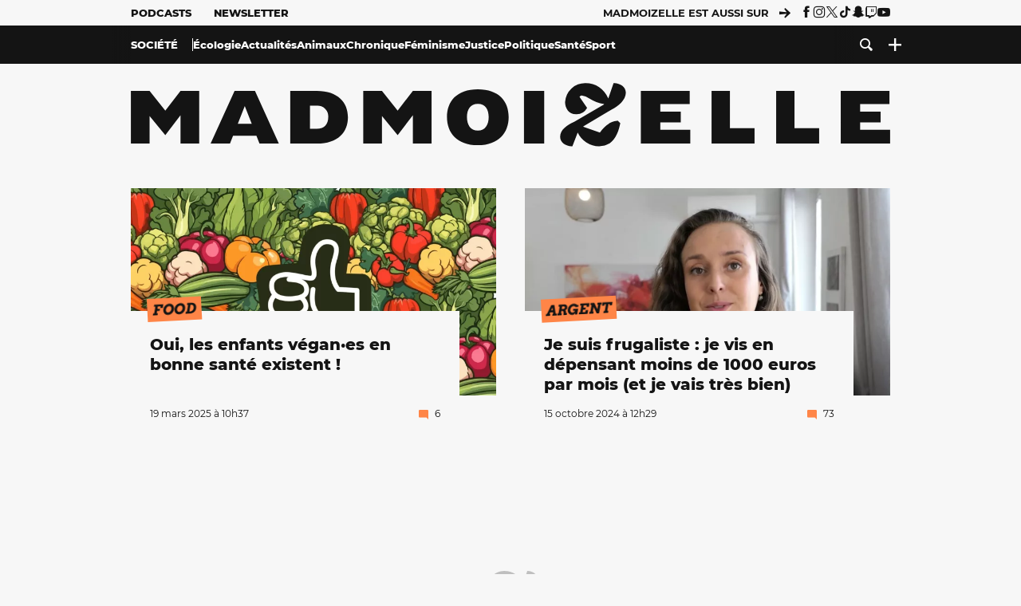

--- FILE ---
content_type: text/html; charset=utf-8
request_url: https://www.madmoizelle.com/rubriques/societe/ecologie/page/4
body_size: 18483
content:
<!DOCTYPE html>
<html lang="fr-FR">

<head>
    <link rel="dns-prefetch" href="//scripts.static-od.com"/>
    <link rel="dns-prefetch" href="//c0.lestechnophiles.com"/>
    <link rel="dns-prefetch" href="//c1.lestechnophiles.com"/>
    <link rel="dns-prefetch" href="//c2.lestechnophiles.com"/>
    <link rel="dns-prefetch" href="//ddm.madmoizelle.com">

    <meta charset="UTF-8"/>
    <meta http-equiv="Content-Type" content="text/html; charset=UTF-8"/>
    <meta name="viewport" content="viewport-fit=cover, width=device-width, initial-scale=1, user-scalable=yes"/>
    <meta name="theme-color" content="#ffc505">

    
    <link rel="profile" href="http://gmpg.org/xfn/11"/>
    <link rel="pingback" href="https://www.madmoizelle.com/wp/xmlrpc.php"/>
    <link rel="apple-touch-icon" sizes="180x180" href="https://www.madmoizelle.com/wp-content/themes/madmoizelle-theme/assets/images/favicon/icon-x180.png">
    <link rel="icon" href="https://www.madmoizelle.com/wp-content/themes/madmoizelle-theme/assets/images/favicon/icon.svg"/>
    <link rel="icon" type="image/png" sizes="32x32" href="https://www.madmoizelle.com/wp-content/themes/madmoizelle-theme/assets/images/favicon/icon-x32.png">
    <link rel="icon" type="image/png" sizes="16x16" href="https://www.madmoizelle.com/wp-content/themes/madmoizelle-theme/assets/images/favicon/icon-x16.png"/>

            <script type="text/javascript">window.gdprAppliesGlobally=true;(function(){function a(e){if(!window.frames[e]){if(document.body&&document.body.firstChild){var t=document.body;var n=document.createElement("iframe");n.style.display="none";n.name=e;n.title=e;t.insertBefore(n,t.firstChild)}
            else{setTimeout(function(){a(e)},5)}}}function e(n,r,o,c,s){function e(e,t,n,a){if(typeof n!=="function"){return}if(!window[r]){window[r]=[]}var i=false;if(s){i=s(e,t,n)}if(!i){window[r].push({command:e,parameter:t,callback:n,version:a})}}e.stub=true;function t(a){if(!window[n]||window[n].stub!==true){return}if(!a.data){return}
                var i=typeof a.data==="string";var e;try{e=i?JSON.parse(a.data):a.data}catch(t){return}if(e[o]){var r=e[o];window[n](r.command,r.parameter,function(e,t){var n={};n[c]={returnValue:e,success:t,callId:r.callId};a.source.postMessage(i?JSON.stringify(n):n,"*")},r.version)}}
                if(typeof window[n]!=="function"){window[n]=e;if(window.addEventListener){window.addEventListener("message",t,false)}else{window.attachEvent("onmessage",t)}}}e("__tcfapi","__tcfapiBuffer","__tcfapiCall","__tcfapiReturn");a("__tcfapiLocator");(function(e){
                var t=document.createElement("script");t.id="spcloader";t.type="text/javascript";t.async=true;t.src="https://ddm.madmoizelle.com/"+e+"/loader.js?target="+document.location.hostname;t.charset="utf-8";var n=document.getElementsByTagName("script")[0];n.parentNode.insertBefore(t,n)})("a1eae917-f28e-4669-a7e7-8b28857ccf7a")})();</script>
        <script type="text/javascript">window.didomiConfig={sdkPath:'https://ddm.madmoizelle.com/',apiPath:'https://ddm.madmoizelle.com/api'};</script>
        <meta name='robots' content='index, follow, max-image-preview:large, max-snippet:-1, max-video-preview:-1' />
	<style>img:is([sizes="auto" i], [sizes^="auto," i]) { contain-intrinsic-size: 3000px 1500px }</style>
	
        <script>
            window.humanoidRgpd = {
                vendors: [{"vendor":"twitter","slug":"twitter","name":"Twitter","domains":["x.com","twitter.com","platform.twitter.com"]},{"vendor":"c:youtube","slug":"youtube","name":"YouTube","domains":["youtube.com","youtu.be"]},{"vendor":"c:spotify-embed","slug":"spotify","name":"Spotify","domains":["spotify.com"]},{"vendor":"793","slug":"twitch","name":"Twitch","domains":["twitch.tv"]},{"vendor":"c:instagram","slug":"instagram","name":"Instagram","domains":["instagram.com","instagr.am"]},{"vendor":"facebook","slug":"facebook","name":"Facebook","domains":["facebook.com","fb.com","fb.me"]},{"vendor":"c:applemusi-z4f23R4B","slug":"apple-music","name":"Apple Music","domains":["music.apple.com"]},{"vendor":"1120","slug":"voxeus","name":"Voxeus","display_name":"Bababam","domains":["bababam.com","voxeus.com","podcasts.voxeus.com","podcasts.madmoizelle.com"]},{"vendor":"c:acast-Jn8WkXKW","slug":"acast","name":"Acast","domains":["acast.com","acast.fr","embed.acast.com"]},{"vendor":"c:pinterest","slug":"pinterest","name":"Pinterest","domains":["pinterest.com","pin.it"]},{"vendor":"c:tumblr-3aEJCmnw","slug":"tumblr","name":"Tumblr","domains":["tumblr.com","tumblr.co"]},{"vendor":"c:tiktok-KZAUQLZ9","slug":"tiktok","name":"TikTok","domains":["tiktok.com"]},{"vendor":"c:reddit","slug":"reddit","name":"reddit","display_name":"Reddit","domains":["reddit.com","redd.it"]},{"vendor":"573","slug":"dailymotion","name":"Dailymotion","domains":["dailymotion.com"]},{"vendor":"c:vimeo","slug":"vimeo","name":"Vimeo","domains":["vimeo.com"]},{"vendor":"c:soundclou-FMwbRJcH","slug":"soundcloud","name":"SoundCloud","domains":["soundcloud.com"]},{"vendor":"833","slug":"disqus","name":"Disqus","domains":["disqus.com"]},{"vendor":"c:bluesky-zfNhFrTf","slug":"bluesky-social","name":"Bluesky Social","domains":["bsky.app"]}],
            }
        </script>
        <script src="https://www.madmoizelle.com/wp-content/plugins/humanoid-didomi/dist/didomi-v39dce2c97b3f3a47de3b.js"></script>

        <script type="text/javascript">
    window['gtag_enable_tcf_support'] = true;
    window.dataLayer = window.dataLayer || [];
    window.dataLayer.push({
        ...{"Post_type":"categorypage","contentType":"ct=category-pagination","Tags":"{ecologie}{societe}"},
        ...{ 'theme': document.documentElement.getAttribute('data-scheme') || 'light' }
    })
</script>

<script>
    (function(w,d,s,l,i){w[l]=w[l]||[];w[l].push({'gtm.start':
    new Date().getTime(),event:'gtm.js'});var f=d.getElementsByTagName(s)[0],
    j=d.createElement(s),dl=l!='dataLayer'?'&l='+l:'';j.async=true;j.src=
    'https://www.googletagmanager.com/gtm.js?id='+i+dl;f.parentNode.insertBefore(j,f);
    })(window,document,'script','dataLayer','GTM-PNZLJMP');
</script>
	<title>Écologie - Page 4 sur 9 - Madmoizelle</title>
	<link rel="canonical" href="https://www.madmoizelle.com/rubriques/societe/ecologie/page/4" />
	<link rel="prev" href="https://www.madmoizelle.com/rubriques/societe/ecologie/page/3" />
	<link rel="next" href="https://www.madmoizelle.com/rubriques/societe/ecologie/page/5" />
	<meta property="og:locale" content="fr_FR" />
	<meta property="og:type" content="article" />
	<meta property="og:title" content="Écologie - Page 4 sur 9 - Madmoizelle" />
	<meta property="og:url" content="https://www.madmoizelle.com/rubriques/societe/ecologie" />
	<meta property="og:site_name" content="Madmoizelle" />
	<meta name="twitter:card" content="summary_large_image" />
	<script type="application/ld+json" class="yoast-schema-graph">{"@context":"https://schema.org","@graph":[{"@type":"CollectionPage","@id":"https://www.madmoizelle.com/rubriques/societe/ecologie","url":"https://www.madmoizelle.com/rubriques/societe/ecologie/page/4","name":"Écologie - Page 4 sur 9 - Madmoizelle","isPartOf":{"@id":"https://www.madmoizelle.com/#website"},"primaryImageOfPage":{"@id":"https://www.madmoizelle.com/rubriques/societe/ecologie/page/4#primaryimage"},"image":{"@id":"https://www.madmoizelle.com/rubriques/societe/ecologie/page/4#primaryimage"},"thumbnailUrl":"https://www.madmoizelle.com/wp-content/uploads/2022/12/avalonia-2.jpg","breadcrumb":{"@id":"https://www.madmoizelle.com/rubriques/societe/ecologie/page/4#breadcrumb"},"inLanguage":"fr-FR"},{"@type":"ImageObject","inLanguage":"fr-FR","@id":"https://www.madmoizelle.com/rubriques/societe/ecologie/page/4#primaryimage","url":"https://www.madmoizelle.com/wp-content/uploads/2022/12/avalonia-2.jpg","contentUrl":"https://www.madmoizelle.com/wp-content/uploads/2022/12/avalonia-2.jpg","width":1920,"height":1080},{"@type":"BreadcrumbList","@id":"https://www.madmoizelle.com/rubriques/societe/ecologie/page/4#breadcrumb","itemListElement":[{"@type":"ListItem","position":1,"name":"madmoizelle","item":"https://www.madmoizelle.com/"},{"@type":"ListItem","position":2,"name":"Société","item":"https://www.madmoizelle.com/rubriques/societe"},{"@type":"ListItem","position":3,"name":"Écologie"}]},{"@type":"WebSite","@id":"https://www.madmoizelle.com/#website","url":"https://www.madmoizelle.com/","name":"Madmoizelle","description":"Le magazine qui écrit la société au féminin","publisher":{"@id":"https://www.madmoizelle.com/#organization"},"potentialAction":[{"@type":"SearchAction","target":{"@type":"EntryPoint","urlTemplate":"https://www.madmoizelle.com/?s={search_term_string}"},"query-input":{"@type":"PropertyValueSpecification","valueRequired":true,"valueName":"search_term_string"}}],"inLanguage":"fr-FR"},{"@type":"Organization","@id":"https://www.madmoizelle.com/#organization","name":"Madmoizelle","url":"https://www.madmoizelle.com/","logo":{"@type":"ImageObject","inLanguage":"fr-FR","@id":"https://www.madmoizelle.com/#/schema/logo/image/","url":"https://www.madmoizelle.com/wp-content/uploads/2021/07/logomad_1000.png","contentUrl":"https://www.madmoizelle.com/wp-content/uploads/2021/07/logomad_1000.png","width":1000,"height":1000,"caption":"Madmoizelle"},"image":{"@id":"https://www.madmoizelle.com/#/schema/logo/image/"}}]}</script>



        <meta name="parsely-title" content="Écologie"/>
        <meta name="parsely-link" content="https://www.madmoizelle.com/rubriques/societe/ecologie/page/4"/>
        <meta name="parsely-type" content="index"/>

        <script src="https://www.madmoizelle.com/wp-content/cache/83a4c75f-c574-4042-9672-d3f7fb80dd5c/e939069c8935d349731efce83e7e86306eb6158f.js" id="affilizz-rendering-js" defer data-wp-strategy="defer"></script>
<script defer src="https://www.madmoizelle.com/wp-content/themes/madmoizelle-theme/dist/javascripts/main-v569d98e7599f1f88fd44.js" id="jquery-js"></script>
<script id="jquery-js-after">
var theme_config={"ajaxurl":"https:\/\/www.madmoizelle.com\/wp\/wp-admin\/admin-ajax.php","theme":"https:\/\/www.madmoizelle.com\/wp-content\/themes\/madmoizelle-theme","themePath":"wp-content\/themes\/madmoizelle-theme","themeManifest":"https:\/\/www.madmoizelle.com\/wp-content\/uploads\/resources\/theme-manifest.json"}
</script>
<script>
    window.modifyLayout = {
        init: function () {
            if (window.initWallpaperCallback) {
                document.removeEventListener('wallpaper-ads', window.initWallpaperCallback);
            }

            const navHeader = document.getElementById('navigation-header');
            const ctBoc = document.getElementById('ctBoc');
            if (ctBoc) {
                ctBoc.style.position = 'relative';
                ctBoc.style.marginRight = 'auto';
                ctBoc.style.marginLeft = 'auto';
                ctBoc.style.maxWidth = '1000px';
                ctBoc.classList.add('has-bg-body-background-color');
            }

            const socials = document.getElementsByClassName('socials--header');
            if (socials.length) {
                for (var i = 0; i < socials.length; i += 1) {
                    socials[i].classList.add('is-hidden');
                }
            }

            const heroDuoCovers = document.querySelectorAll('.hero-duo .post-card__cover > picture');
            heroDuoCovers.forEach((hero) => {
                hero.style.aspectRatio = '5/4';
            })

            const heroDuopostCardContents = document.querySelectorAll('.hero-duo .post-card__title, .hero-duo .post-card__category');
            heroDuopostCardContents.forEach((el) => {
                el.style.setProperty('font-size', '1.25rem', 'important');
            })

            const articleContent = document.getElementsByClassName('article-content');
            if (articleContent.length) {
                articleContent[0].classList.add('no-align');
            }

            const headerCoverWrapper = document.getElementsByClassName('article-header__cover');
            if (headerCoverWrapper.length) {
                headerCoverWrapper[0].classList.add('container', 'pt-0', 'pb-4-desktop', 'p-0-mobile')
            }

            const headerContentWrapper = document.getElementsByClassName('article-header__content');
            if (headerContentWrapper.length) {
                headerContentWrapper[0].style.maxWidth = 'max-content';
                headerContentWrapper[0].style.marginLeft = '0';
            }

            const wallpaper = document.getElementById('wallpaper-ad');
            if (wallpaper && ctBoc) {
                wallpaper.style.position = 'sticky';
                wallpaper.style.top = '0';

                const wallpaperContainer = document.createElement('div');
                wallpaperContainer.id = 'wallpaper-ad-container';
                wallpaperContainer.style.position = 'absolute';
                wallpaperContainer.style.bottom = '0';
                wallpaperContainer.style.left = '0';
                wallpaperContainer.style.right = '0';
                wallpaperContainer.style.width = '100%';
                wallpaperContainer.style.top = navHeader.offsetHeight + 'px';

                let $refContainer = document.body;
                const $contentWrapper = document.querySelector('body > .wrapper');
                if ($contentWrapper) {
                    $refContainer = $contentWrapper;
                }

                $refContainer.insertBefore(wallpaperContainer, ctBoc);
                wallpaperContainer.appendChild(wallpaper);
            }



                        const billboards = document.getElementsByClassName('is-lovely-catfishb');
            if (billboards.length) {
                const headerBanner = billboards[0].closest('.article-header-banner');
                if (headerBanner) {
                    headerBanner.classList.add('is-hidden');
                } else if (document.getElementById('optidigital-adslot-Billboard_1')) {
                    billboards[0].classList.add('is-hidden');
                }
            }
        },
    }


    window.initWallpaperCallback = function () {
        window.modifyLayout.init();
    };

    var wallpaper = document.getElementById('wallpaper-ad');
    if (wallpaper) {
        window.modifyLayout.init();
    } else {
        document.addEventListener('wallpaper-ads', window.initWallpaperCallback);
    }
</script>
<link rel="EditURI" type="application/rsd+xml" title="RSD" href="https://www.madmoizelle.com/wp/xmlrpc.php?rsd" />

            <link rel="preload" as="font" type="font/woff2" crossOrigin="anonymous" href="/wp-content/themes/madmoizelle-theme/dist/fonts/3525fd90c061dc5315d1.woff2"/>
                    <link rel="preload" as="font" type="font/woff2" crossOrigin="anonymous" href="/wp-content/themes/madmoizelle-theme/dist/fonts/63fb1e0aeacd3399d5e3.woff2"/>
                    <link rel="preload" as="font" type="font/woff2" crossOrigin="anonymous" href="/wp-content/themes/madmoizelle-theme/dist/fonts/7dbcc8a5ea2289d83f65.woff2"/>
                    <link rel="preload" as="font" type="font/woff2" crossOrigin="anonymous" href="/wp-content/themes/madmoizelle-theme/dist/fonts/db9a3e0ba7eaea32e5f5.woff2"/>
                    <link rel="preload" as="font" type="font/woff2" crossOrigin="anonymous" href="/wp-content/themes/madmoizelle-theme/dist/fonts/091b209546e16313fd4f.woff2"/>
                    <link rel="preload" as="font" type="font/woff2" crossOrigin="anonymous" href="/wp-content/themes/madmoizelle-theme/dist/fonts/b71748ae4f80ec8c014d.woff2"/>
                    <link rel="preload" as="font" type="font/woff2" crossOrigin="anonymous" href="/wp-content/themes/madmoizelle-theme/dist/fonts/6bcc86190144949ef7f1.woff2"/>
                    <link rel="preload" as="font" type="font/woff2" crossOrigin="anonymous" href="/wp-content/themes/madmoizelle-theme/dist/fonts/479a7defbeb6da09af10.woff2"/>
                    <link rel="preload" as="font" type="font/woff2" crossOrigin="anonymous" href="/wp-content/themes/madmoizelle-theme/dist/fonts/e888d742c6aba4571635.woff2"/>
                    <link rel="preload" as="font" type="font/woff2" crossOrigin="anonymous" href="/wp-content/themes/madmoizelle-theme/dist/fonts/7eb3cffab978f67d1b5e.woff2"/>
                    <link rel="preload" as="font" type="font/woff2" crossOrigin="anonymous" href="/wp-content/themes/madmoizelle-theme/dist/fonts/e9e7366b380433129bb6.woff2?4biax1"/>
        <link href="https://www.madmoizelle.com/wp-content/themes/madmoizelle-theme/dist/styles/main-v569d98e7599f1f88fd44.css" media="all" rel="stylesheet" type="text/css" />        <script defer data-api="https://www.madmoizelle.com/plsbl/api/event" data-domain="madmoizelle.com" src="https://www.madmoizelle.com/plsbl/js/plausible.js"></script>
        <link rel="alternate" type="application/rss+xml" title="Madmoizelle &raquo; Flux de la catégorie Écologie" href="https://www.madmoizelle.com/rubriques/societe/ecologie/feed" />
<meta name="affilizz-media" content="63be7c1a854fb5049c111f6e" />

        <script async="" type="text/javascript" src="https://securepubads.g.doubleclick.net/tag/js/gpt.js"></script>
        <script type="text/javascript">
            var optidigitalQueue = optidigitalQueue || {};
            optidigitalQueue.cmd = optidigitalQueue.cmd || [];
            var targeting = {"adUnit":"/1011818/madmoizelle.com/section","pageTargeting":{"tags":["ecologie","societe","category-pagination"],"isSponso":0,"isSafe":1,"site_version":"new2021"}};
            if (window.doNotTrack) targeting.pageTargeting.donotrack = 1;
            targeting.pageTargeting.theme = document.documentElement.getAttribute('data-scheme') || 'light';
            targeting.pageTargeting.tags = targeting.pageTargeting.tags || [];
                        // Begin tmp random targeting
            var shouldDelInternalExclu = false;

            function manageCampaignExclu(advertiser) {
                if (advertiser === 'apple') {
                    document.cookie = 'crandomseg=1; path=/; max-age=86400';
                    shouldDelInternalExclu = true;
                    document.dispatchEvent(new Event('del-exclu'));

                    // Hide all natives
                    const natives = document.querySelectorAll('[href^="https://native.humanoid.fr"]');
                    natives.forEach((link) => {
                        if (link.matches('.sidebar *')) {
                            link.closest('.mt-3').style.display = 'none';
                        } else if (link.matches('.article-footer *')) {
                            link.closest('.columns.is-mobile.is-2.is-variable').style.display = 'none';
                        }
                        link.closest('.post-card').style.display = 'none';
                    });
                }
            }

                        var pExclu = 200;
            if (document.cookie.indexOf('crandomseg') === -1 && (Math.floor(Math.random() * 1000) < pExclu || window.location.hash === '#forceexclu')) {
                targeting.pageTargeting.tags.push('arandomseg');
            }
            // End tmp random targeting

            var odS = document.createElement('script');
            odS.setAttribute('type', 'module');
            odS.setAttribute('src', 'https://scripts.opti-digital.com/modules/?site=madmoizellev2');
            odS.setAttribute('id', 'optidigital-ad-init');
            odS.setAttribute('config', JSON.stringify(targeting));
            document.getElementsByTagName('head')[0].appendChild(odS);
        </script>
        </head>

<body class="archive paged category category-ecologie category-6978 wp-embed-responsive paged-4 category-paged-4 wp-theme-madmoizelle-theme nojs has-primary-color is-societe">
            <script>document.body.className = document.body.className.replace('nojs', '');</script>
        <div class="Mobile_Sticky_Bottom" style="display:none"></div>    
<header id="navigation-header" class="navigation-header">
    <div class="navigation-header__desktop is-hidden-mobile">
        <div class="navigation-header__top-container">
            <div class="navigation-header__top-nav container">
                <nav aria-label="Podcast et Newsletter">
                    <ul class="navigation-header__top-nav-list is-flex">
                                            
<li
    class="is-top-nav-item "
    >
                        <a
                class="navigation-link "
                href="https://podcasts.madmoizelle.com"
                                                    target="_blank"
                            >
                
    
            Podcasts    
            </a>
            
    </li>
                                            
<li
    class="is-top-nav-item "
    >
                        <a
                class="navigation-link "
                href="https://www.madmoizelle.com/newsletters"
                                            >
                
    
            Newsletter    
            </a>
            
    </li>
                                        </ul>
                </nav>
                <nav class="is-flex is-align-items-center" aria-label="Réseaux sociaux">
                    <p class="has-text-weight-bold">Madmoizelle est aussi sur</p>
                    <span class="icon-arrow is-inline-block mx-2"></span>
                    <ul class="navigation-header__socials socials is-flex">
                        <li>
                <a title="Suivez nous sur Facebook"
                   href="https://www.facebook.com/madmoiZelle"
                   class="icon-fb"
                   target="_blank"
                   rel="noopener"></a>
            </li>
                                <li>
                <a title="Suivez nous sur Instagram"
                   href="https://www.instagram.com/madmoizelle/?hl=fr"
                   class="icon-insta"
                   target="_blank"
                   rel="noopener"></a>
            </li>
                                <li>
                <a title="Suivez nous sur X"
                   href="https://twitter.com/madmoiZelle"
                   class="icon-x"
                   target="_blank"
                   rel="noopener"></a>
            </li>
                                <li>
                <a title="Suivez nous sur Tiktok"
                   href="https://www.tiktok.com/@madmoizellecom"
                   class="icon-tiktok"
                   target="_blank"
                   rel="noopener"></a>
            </li>
                                <li>
                <a title="Suivez nous sur Snapchat"
                   href="https://www.snapchat.com/add/madmoizellecom"
                   class="icon-snap"
                   target="_blank"
                   rel="noopener"></a>
            </li>
                                <li>
                <a title="Suivez nous sur Twitch"
                   href="https://www.twitch.tv/madmoizelle"
                   class="icon-twitch"
                   target="_blank"
                   rel="noopener"></a>
            </li>
                                <li>
                <a title="Suivez nous sur Youtube"
                   href="https://www.youtube.com/user/madmoiZelledotcom"
                   class="icon-yt"
                   target="_blank"
                   rel="noopener"></a>
            </li>
                        </ul>
                </nav>
            </div>
        </div>
        <div class="navigation-header__bottom-container has-bg-nav-background">
            <nav class="container navigation-header__bottom-nav " aria-label="Navigation Principale">
                                <ul class="navigation-header__categories is-hscroll pl-2">
                                                                                    <li class="is-societe">
                        <a href="https://www.madmoizelle.com/rubriques/societe"
                           class="navigation-link is-flex is-align-items-center active-parent is-parent">
                                                        <span class="">
                                Société                            </span>
                                                    </a>
                    </li>
                                                                                                                    <li class="is-ecologie">
                        <a href="https://www.madmoizelle.com/rubriques/societe/ecologie"
                           class="navigation-link is-flex is-align-items-center active is-sub-category">
                                                        <span class="">
                                Écologie                            </span>
                                                    </a>
                    </li>
                                                                <li class="is-actualites-societe">
                        <a href="https://www.madmoizelle.com/rubriques/societe/actualites-societe"
                           class="navigation-link is-flex is-align-items-center is-sub-category">
                                                        <span class="">
                                Actualités                            </span>
                                                    </a>
                    </li>
                                                                <li class="is-animaux">
                        <a href="https://www.madmoizelle.com/rubriques/societe/animaux"
                           class="navigation-link is-flex is-align-items-center is-sub-category">
                                                        <span class="">
                                Animaux                            </span>
                                                    </a>
                    </li>
                                                                <li class="is-chronique">
                        <a href="https://www.madmoizelle.com/rubriques/societe/chronique"
                           class="navigation-link is-flex is-align-items-center is-sub-category">
                                                        <span class="">
                                Chronique                            </span>
                                                    </a>
                    </li>
                                                                <li class="is-feminisme">
                        <a href="https://www.madmoizelle.com/rubriques/societe/feminisme"
                           class="navigation-link is-flex is-align-items-center is-sub-category">
                                                        <span class="">
                                Féminisme                            </span>
                                                    </a>
                    </li>
                                                                <li class="is-justice">
                        <a href="https://www.madmoizelle.com/rubriques/societe/justice"
                           class="navigation-link is-flex is-align-items-center is-sub-category">
                                                        <span class="">
                                Justice                            </span>
                                                    </a>
                    </li>
                                                                <li class="is-politique">
                        <a href="https://www.madmoizelle.com/rubriques/societe/politique"
                           class="navigation-link is-flex is-align-items-center is-sub-category">
                                                        <span class="">
                                Politique                            </span>
                                                    </a>
                    </li>
                                                                <li class="is-sante">
                        <a href="https://www.madmoizelle.com/rubriques/societe/sante"
                           class="navigation-link is-flex is-align-items-center is-sub-category">
                                                        <span class="">
                                Santé                            </span>
                                                    </a>
                    </li>
                                                                <li class="is-sport">
                        <a href="https://www.madmoizelle.com/rubriques/societe/sport"
                           class="navigation-link is-flex is-align-items-center is-sub-category">
                                                        <span class="">
                                Sport                            </span>
                                                    </a>
                    </li>
                                    </ul>
                <ul class="navigation-header__menu">
                                    
<li
    class="is-search "
    >
                        <a
                class="navigation-link "
                href="https://www.madmoizelle.com/?s"
                                    aria-label="Recherche"
                                            >
                
            <span class="icon-search"></span>
    
    
            </a>
            
    </li>
                                    
<li
    class="is-plus navigation-dropdown"
    >
                        <button
                class="navigation-link "
                                    aria-label="Ouvrir le menu"
                                data-controls="desktop-menu"
            >
                
            <span class="icon-plus"></span>
    
    
            </button>
            
            <ul id="desktop-menu" hidden>
                            
<li
    class="is-dropdown-item "
    >
                        <a
                class="navigation-link "
                href="https://forums.madmoizelle.com"
                                                    target="_blank"
                            >
                
    
            Forum    
            </a>
            
    </li>
                            
<li
    class="is-dropdown-item "
    >
                        <a
                class="navigation-link "
                href="https://www.madmoizelle.com/motsclefs/bons-plans"
                                            >
                
    
            Bons plans    
            </a>
            
    </li>
                            
<li
    class="is-dropdown-item "
    >
                        <a
                class="navigation-link "
                href="https://www.madmoizelle.com/motsclefs/guide-achat"
                                            >
                
    
            Guides d'achat    
            </a>
            
    </li>
                            
<li
    class="is-dropdown-item "
    >
                        <a
                class="navigation-link "
                href="https://www.madmoizelle.com/motsclefs/test"
                                            >
                
    
            Tests    
            </a>
            
    </li>
                            
<li
    class="is-separator "
            aria-hidden="true"
    >
    
    </li>
                            
<li
    class="is-dropdown-item "
    >
                        <a
                class="navigation-link "
                href="https://www.madmoizelle.com/mentions-legales"
                                            >
                
    
            Mentions légales    
            </a>
            
    </li>
                            
<li
    class="is-dropdown-item "
    >
                        <a
                class="navigation-link "
                href="https://www.madmoizelle.com/contact"
                                            >
                
    
            Contact    
            </a>
            
    </li>
                            
<li
    class="is-dropdown-item "
    >
                        <a
                class="navigation-link "
                href="https://www.madmoizelle.com/politique-cookies"
                                            >
                
    
            Politique cookies    
            </a>
            
    </li>
                            
<li
    class="is-dropdown-item "
    >
                        <a
                class="navigation-link "
                href="https://www.madmoizelle.com/politique-de-traitement-des-donnees-personnelles"
                                            >
                
    
            Données personnelles    
            </a>
            
    </li>
                    </ul>
    </li>
                                </ul>
            </nav>
        </div>
    </div>
    <div class="navigation-header__mobile is-hidden-tablet">
        <div class="navigation-header__mobile-nav">
            <div class="navigation-dropdown px-2">
                <button class="navigation-link is-flex" aria-label="Ouvrir le menu" data-controls="mobile-menu">
                    <span id="burger-menu-icon" class="icon-burgermenu"></span>
                </button>
            </div>
            <div class="site-logo-wrapper container">
    <div class="site-logo">
                    <a title="Madmoizelle" href="https://www.madmoizelle.com/">
                                    <svg viewBox="0 0 1197 101" role="img">>
                        <title>Accueil de Madmoizelle</title>
                        <use href="https://www.madmoizelle.com/wp-content/themes/madmoizelle-theme/assets/images/full-logo.svg#logo"></use>
                    </svg>
                            </a>
            </div>
</div>
            <ul class="navigation-header__menu">
                            
<li
    class="is-search "
    >
                        <a
                class="navigation-link "
                href="https://www.madmoizelle.com/?s"
                                    aria-label="Recherche"
                                            >
                
            <span class="icon-search"></span>
    
    
            </a>
            
    </li>
                        </ul>
        </div>
        <div id="mobile-menu" class="navigation-header__mobile-menu" hidden>
            <nav class="navigation-header__mobile-categories" aria-label="Rubriques">
                <ul class="navigation-header__categories">
                                                            <li class="is-daronne">
                        <div id="daronne" aria-label="Afficher les sous-catégories" data-controls="category-dropdown"
                             class="category-dropdown">
                            <a href="https://www.madmoizelle.com/rubriques/daronne"
                               class="navigation-link ">
                                                                <svg viewBox="0 0 114 16" aria-label="Daronne" role="img">
                                    <title>Aller sur Daronne</title>
                                    <use href="https://www.madmoizelle.com/wp-content/themes/madmoizelle-theme/assets/images/daronne/full-logo.svg#logo"
                                         class="is-daronne-svg"></use>
                                </svg>
                                                            </a>
                                                        <span id="daronne-dropdown-icon" class="category-dropdown-icon icon-chevron2 is-inline-block is-size-title-card is-white mr-2"></span>
                                                    </div>
                                                <ul class="navigation-header__sub-categories" data-controls="category-children" hidden>
                                                        <li>
                                <a href="https://www.madmoizelle.com/rubriques/daronne/chere-daronne"
                                   class="navigation-link is-flex is-align-items-center is-sub-category
                                   ">
                                    <span>
                                        Chère Daronne                                    </span>
                                </a>
                            </li>
                                                        <li>
                                <a href="https://www.madmoizelle.com/rubriques/daronne/couple"
                                   class="navigation-link is-flex is-align-items-center is-sub-category
                                   ">
                                    <span>
                                        Couple                                    </span>
                                </a>
                            </li>
                                                        <li>
                                <a href="https://www.madmoizelle.com/rubriques/daronne/amour-et-eau-fraiche"
                                   class="navigation-link is-flex is-align-items-center is-sub-category
                                   ">
                                    <span>
                                        D'amour et d'eau fraiche                                    </span>
                                </a>
                            </li>
                                                        <li>
                                <a href="https://www.madmoizelle.com/rubriques/daronne/grossesse"
                                   class="navigation-link is-flex is-align-items-center is-sub-category
                                   ">
                                    <span>
                                        Grossesse                                    </span>
                                </a>
                            </li>
                                                        <li>
                                <a href="https://www.madmoizelle.com/rubriques/daronne/parentalite"
                                   class="navigation-link is-flex is-align-items-center is-sub-category
                                   ">
                                    <span>
                                        Parentalité                                    </span>
                                </a>
                            </li>
                                                        <li>
                                <a href="https://www.madmoizelle.com/rubriques/daronne/quand-on-aime-on-compte"
                                   class="navigation-link is-flex is-align-items-center is-sub-category
                                   ">
                                    <span>
                                        Quand on aime, on compte                                    </span>
                                </a>
                            </li>
                                                    </ul>
                                            </li>
                                        <li class="is-societe">
                        <div id="societe" aria-label="Afficher les sous-catégories" data-controls="category-dropdown"
                             class="category-dropdown">
                            <a href="https://www.madmoizelle.com/rubriques/societe"
                               class="navigation-link active-parent">
                                                                <span>
                                    Société                                </span>
                                                            </a>
                                                        <span id="societe-dropdown-icon" class="category-dropdown-icon icon-chevron2 is-inline-block is-size-title-card is-white mr-2"></span>
                                                    </div>
                                                <ul class="navigation-header__sub-categories" data-controls="category-children" hidden>
                                                        <li>
                                <a href="https://www.madmoizelle.com/rubriques/societe/actualites-societe"
                                   class="navigation-link is-flex is-align-items-center is-sub-category
                                   ">
                                    <span>
                                        Actualités                                    </span>
                                </a>
                            </li>
                                                        <li>
                                <a href="https://www.madmoizelle.com/rubriques/societe/animaux"
                                   class="navigation-link is-flex is-align-items-center is-sub-category
                                   ">
                                    <span>
                                        Animaux                                    </span>
                                </a>
                            </li>
                                                        <li>
                                <a href="https://www.madmoizelle.com/rubriques/societe/chronique"
                                   class="navigation-link is-flex is-align-items-center is-sub-category
                                   ">
                                    <span>
                                        Chronique                                    </span>
                                </a>
                            </li>
                                                        <li>
                                <a href="https://www.madmoizelle.com/rubriques/societe/ecologie"
                                   class="navigation-link is-flex is-align-items-center is-sub-category
                                   active">
                                    <span>
                                        Écologie                                    </span>
                                </a>
                            </li>
                                                        <li>
                                <a href="https://www.madmoizelle.com/rubriques/societe/feminisme"
                                   class="navigation-link is-flex is-align-items-center is-sub-category
                                   ">
                                    <span>
                                        Féminisme                                    </span>
                                </a>
                            </li>
                                                        <li>
                                <a href="https://www.madmoizelle.com/rubriques/societe/justice"
                                   class="navigation-link is-flex is-align-items-center is-sub-category
                                   ">
                                    <span>
                                        Justice                                    </span>
                                </a>
                            </li>
                                                        <li>
                                <a href="https://www.madmoizelle.com/rubriques/societe/politique"
                                   class="navigation-link is-flex is-align-items-center is-sub-category
                                   ">
                                    <span>
                                        Politique                                    </span>
                                </a>
                            </li>
                                                        <li>
                                <a href="https://www.madmoizelle.com/rubriques/societe/sante"
                                   class="navigation-link is-flex is-align-items-center is-sub-category
                                   ">
                                    <span>
                                        Santé                                    </span>
                                </a>
                            </li>
                                                        <li>
                                <a href="https://www.madmoizelle.com/rubriques/societe/sport"
                                   class="navigation-link is-flex is-align-items-center is-sub-category
                                   ">
                                    <span>
                                        Sport                                    </span>
                                </a>
                            </li>
                                                    </ul>
                                            </li>
                                        <li class="is-lifestyle">
                        <div id="lifestyle" aria-label="Afficher les sous-catégories" data-controls="category-dropdown"
                             class="category-dropdown">
                            <a href="https://www.madmoizelle.com/rubriques/lifestyle"
                               class="navigation-link ">
                                                                <span>
                                    Lifestyle                                </span>
                                                            </a>
                                                        <span id="lifestyle-dropdown-icon" class="category-dropdown-icon icon-chevron2 is-inline-block is-size-title-card is-white mr-2"></span>
                                                    </div>
                                                <ul class="navigation-header__sub-categories" data-controls="category-children" hidden>
                                                        <li>
                                <a href="https://www.madmoizelle.com/rubriques/lifestyle/argent"
                                   class="navigation-link is-flex is-align-items-center is-sub-category
                                   ">
                                    <span>
                                        Argent                                    </span>
                                </a>
                            </li>
                                                        <li>
                                <a href="https://www.madmoizelle.com/rubriques/lifestyle/beaute"
                                   class="navigation-link is-flex is-align-items-center is-sub-category
                                   ">
                                    <span>
                                        Beauté                                    </span>
                                </a>
                            </li>
                                                        <li>
                                <a href="https://www.madmoizelle.com/rubriques/lifestyle/bien-etre"
                                   class="navigation-link is-flex is-align-items-center is-sub-category
                                   ">
                                    <span>
                                        Bien-être                                    </span>
                                </a>
                            </li>
                                                        <li>
                                <a href="https://www.madmoizelle.com/rubriques/lifestyle/deco"
                                   class="navigation-link is-flex is-align-items-center is-sub-category
                                   ">
                                    <span>
                                        Déco                                    </span>
                                </a>
                            </li>
                                                        <li>
                                <a href="https://www.madmoizelle.com/rubriques/lifestyle/miam"
                                   class="navigation-link is-flex is-align-items-center is-sub-category
                                   ">
                                    <span>
                                        Food                                    </span>
                                </a>
                            </li>
                                                        <li>
                                <a href="https://www.madmoizelle.com/rubriques/lifestyle/mode"
                                   class="navigation-link is-flex is-align-items-center is-sub-category
                                   ">
                                    <span>
                                        Mode                                    </span>
                                </a>
                            </li>
                                                        <li>
                                <a href="https://www.madmoizelle.com/rubriques/lifestyle/psycho-sexo"
                                   class="navigation-link is-flex is-align-items-center is-sub-category
                                   ">
                                    <span>
                                        Psycho-sexo                                    </span>
                                </a>
                            </li>
                                                        <li>
                                <a href="https://www.madmoizelle.com/rubriques/lifestyle/travail"
                                   class="navigation-link is-flex is-align-items-center is-sub-category
                                   ">
                                    <span>
                                        Travail                                    </span>
                                </a>
                            </li>
                                                        <li>
                                <a href="https://www.madmoizelle.com/rubriques/lifestyle/voyages"
                                   class="navigation-link is-flex is-align-items-center is-sub-category
                                   ">
                                    <span>
                                        Voyages                                    </span>
                                </a>
                            </li>
                                                    </ul>
                                            </li>
                                        <li class="is-culture">
                        <div id="culture" aria-label="Afficher les sous-catégories" data-controls="category-dropdown"
                             class="category-dropdown">
                            <a href="https://www.madmoizelle.com/rubriques/culture"
                               class="navigation-link ">
                                                                <span>
                                    Culture                                </span>
                                                            </a>
                                                        <span id="culture-dropdown-icon" class="category-dropdown-icon icon-chevron2 is-inline-block is-size-title-card is-white mr-2"></span>
                                                    </div>
                                                <ul class="navigation-header__sub-categories" data-controls="category-children" hidden>
                                                        <li>
                                <a href="https://www.madmoizelle.com/rubriques/culture/arts-expos"
                                   class="navigation-link is-flex is-align-items-center is-sub-category
                                   ">
                                    <span>
                                        Arts &amp; Expos                                    </span>
                                </a>
                            </li>
                                                        <li>
                                <a href="https://www.madmoizelle.com/rubriques/culture/cinema"
                                   class="navigation-link is-flex is-align-items-center is-sub-category
                                   ">
                                    <span>
                                        Cinéma                                    </span>
                                </a>
                            </li>
                                                        <li>
                                <a href="https://www.madmoizelle.com/rubriques/culture/sur-le-web"
                                   class="navigation-link is-flex is-align-items-center is-sub-category
                                   ">
                                    <span>
                                        Culture Web                                    </span>
                                </a>
                            </li>
                                                        <li>
                                <a href="https://www.madmoizelle.com/rubriques/culture/livres"
                                   class="navigation-link is-flex is-align-items-center is-sub-category
                                   ">
                                    <span>
                                        Livres                                    </span>
                                </a>
                            </li>
                                                        <li>
                                <a href="https://www.madmoizelle.com/rubriques/culture/musique"
                                   class="navigation-link is-flex is-align-items-center is-sub-category
                                   ">
                                    <span>
                                        Musique                                    </span>
                                </a>
                            </li>
                                                        <li>
                                <a href="https://www.madmoizelle.com/rubriques/culture/serie-tele"
                                   class="navigation-link is-flex is-align-items-center is-sub-category
                                   ">
                                    <span>
                                        Séries                                    </span>
                                </a>
                            </li>
                                                        <li>
                                <a href="https://www.madmoizelle.com/rubriques/culture/informatique"
                                   class="navigation-link is-flex is-align-items-center is-sub-category
                                   ">
                                    <span>
                                        Tech                                    </span>
                                </a>
                            </li>
                                                        <li>
                                <a href="https://www.madmoizelle.com/rubriques/culture/tele"
                                   class="navigation-link is-flex is-align-items-center is-sub-category
                                   ">
                                    <span>
                                        Télé                                    </span>
                                </a>
                            </li>
                                                    </ul>
                                            </li>
                                        <li class="is-temoignages">
                        <div id="temoignages" aria-label="Afficher les sous-catégories" data-controls="category-dropdown"
                             class="category-dropdown">
                            <a href="https://www.madmoizelle.com/motsclefs/temoignages"
                               class="navigation-link ">
                                                                <span>
                                    Témoignages                                </span>
                                                            </a>
                                                    </div>
                                            </li>
                                    </ul>
            </nav>
            <nav aria-label="Nos autres plateformes et les bons plans">
                <ul class="navigation-header__mobile-items">
                                            
<li
    class="is-mobile-menu-item "
    >
                        <a
                class="navigation-link "
                href="https://podcasts.madmoizelle.com"
                                                    target="_blank"
                            >
                
    
            Podcasts    
            </a>
            
    </li>
                                            
<li
    class="is-mobile-menu-item "
    >
                        <a
                class="navigation-link "
                href="https://www.madmoizelle.com/newsletters"
                                            >
                
    
            Newsletter    
            </a>
            
    </li>
                                            
<li
    class="is-mobile-menu-item "
    >
                        <a
                class="navigation-link "
                href="https://www.madmoizelle.com/motsclefs/bons-plans"
                                            >
                
    
            Bons plans    
            </a>
            
    </li>
                                            
<li
    class="is-mobile-menu-item "
    >
                        <a
                class="navigation-link "
                href="https://forums.madmoizelle.com"
                                                    target="_blank"
                            >
                
    
            Forum    
            </a>
            
    </li>
                                            
<li
    class="is-dropdown-item "
    >
                        <a
                class="navigation-link "
                href="https://www.madmoizelle.com/motsclefs/guide-achat"
                                            >
                
    
            Guides d'achat    
            </a>
            
    </li>
                                            
<li
    class="is-dropdown-item "
    >
                        <a
                class="navigation-link "
                href="https://www.madmoizelle.com/motsclefs/test"
                                            >
                
    
            Tests    
            </a>
            
    </li>
                                    </ul>
            </nav>
            <nav aria-label="Réseaux sociaux">
                <ul class="navigation-header__mobile-socials">
                    <li  class="socials-title">Madmoizelle est aussi sur</li>
                    <ul class="navigation-header__socials socials is-flex">
                        <li>
                <a title="Suivez nous sur Facebook"
                   href="https://www.facebook.com/madmoiZelle"
                   class="icon-fb"
                   target="_blank"
                   rel="noopener"></a>
            </li>
                                <li>
                <a title="Suivez nous sur Instagram"
                   href="https://www.instagram.com/madmoizelle/?hl=fr"
                   class="icon-insta"
                   target="_blank"
                   rel="noopener"></a>
            </li>
                                <li>
                <a title="Suivez nous sur X"
                   href="https://twitter.com/madmoiZelle"
                   class="icon-x"
                   target="_blank"
                   rel="noopener"></a>
            </li>
                                <li>
                <a title="Suivez nous sur Tiktok"
                   href="https://www.tiktok.com/@madmoizellecom"
                   class="icon-tiktok"
                   target="_blank"
                   rel="noopener"></a>
            </li>
                                <li>
                <a title="Suivez nous sur Snapchat"
                   href="https://www.snapchat.com/add/madmoizellecom"
                   class="icon-snap"
                   target="_blank"
                   rel="noopener"></a>
            </li>
                                <li>
                <a title="Suivez nous sur Twitch"
                   href="https://www.twitch.tv/madmoizelle"
                   class="icon-twitch"
                   target="_blank"
                   rel="noopener"></a>
            </li>
                                <li>
                <a title="Suivez nous sur Youtube"
                   href="https://www.youtube.com/user/madmoiZelledotcom"
                   class="icon-yt"
                   target="_blank"
                   rel="noopener"></a>
            </li>
                        </ul>
                </ul>
            </nav>
            <nav aria-label="Liens RGPD">
                <ul class="navigation-header__mobile-rgpd mobile-menu-grid">
                                            
<li
    class="is-rgpd-item "
    >
                        <a
                class="navigation-link "
                href="https://www.madmoizelle.com/mentions-legales"
                                            >
                
    
            Mentions légales    
            </a>
            
    </li>
                                            
<li
    class="is-rgpd-item "
    >
                        <a
                class="navigation-link "
                href="https://www.madmoizelle.com/contact"
                                            >
                
    
            Contact    
            </a>
            
    </li>
                                            
<li
    class="is-rgpd-item "
    >
                        <a
                class="navigation-link "
                href="https://www.madmoizelle.com/politique-cookies"
                                            >
                
    
            Politique cookies    
            </a>
            
    </li>
                                            
<li
    class="is-rgpd-item "
    >
                        <a
                class="navigation-link "
                href="https://www.madmoizelle.com/politique-de-traitement-des-donnees-personnelles"
                                            >
                
    
            Données personnelles    
            </a>
            
    </li>
                                    </ul>
            </nav>
        </div>
    </div>
</header>
    <div id="ctBoc" data-site="madmoizelle" class="mt-4-mobile">
<div class="twitch-player w-100 ">
    <div class="container is-paddingless is-relative">
        <div class="live-badge m-2 has-text-centered left-desktop is-absolute">
    <svg class="live-badge__bg w-100 h-100" xmlns="http://www.w3.org/2000/svg" xmlns:xlink="http://www.w3.org/1999/xlink" viewBox="0 0 73 73">
        <polygon fill="#FF3931" points="51.8,3.7 35.8,6.6 19.5,3.4 12.5,17 0.3,26.8 7.5,40.9 8.5,56.3 24.5,60.2 38,69.6 50.8,60.4 66.6,56.7 66.5,41.3 72.7,27.4 59.8,17.4 "/>
    </svg>
    <div class="live-badge__label is-absolute has-text-weight-black is-uppercase is-size-small has-text-body-invert">Live now</div>
</div>
        <div class="twitch-player__content is-relative w-100 h-100">
            <!-- Add a placeholder for the Twitch embed -->
        <div id="twitch-embed" data-lazy-func="loadTwitchLive" data-muted="1" data-lazy-script-url="https://embed.twitch.tv/embed/v1.js" data-twitch-channel="madmoizelle" data-twitch-parent="www.madmoizelle.com"></div>
        
        </div>
        <a href="https://www.twitch.tv/madmoizelle" target="_blank" rel="noopener" class="twitch-player__collapsed-content has-text-weight-bold is-relative w-100">
            <div class="twitch-player__title-wrapper">
                <div class="live-badge m-2 has-text-centered left-desktop is-relative">
    <svg class="live-badge__bg w-100 h-100" xmlns="http://www.w3.org/2000/svg" xmlns:xlink="http://www.w3.org/1999/xlink" viewBox="0 0 73 73">
        <polygon fill="#FF3931" points="51.8,3.7 35.8,6.6 19.5,3.4 12.5,17 0.3,26.8 7.5,40.9 8.5,56.3 24.5,60.2 38,69.6 50.8,60.4 66.6,56.7 66.5,41.3 72.7,27.4 59.8,17.4 "/>
    </svg>
    <div class="live-badge__label is-absolute has-text-weight-black is-uppercase is-size-small has-text-body-invert">Live now</div>
</div>
                <span class="twitch-player__title"></span> <i class="icon-twitch"></i> <i class="icon-arrow"></i>
            </div>
        </a>
        <div class="twitch-player__collapse is-absolute has-text-weight-medium">
            <i class="icon-hide"></i> Masquer
        </div>
    </div>
</div>
<div class="page-header is-relative h-100 has-text-card-background ">
    <div class="page-header__wrapper is-hidden-mobile has-text-body">
        <div class="site-logo-wrapper container">
    <div class="site-logo">
                    <h1>
                <a title="Madmoizelle" href="https://www.madmoizelle.com/" class="has-text-current">
                    <svg viewBox="0 0 1197 101" role="img">
                        <title>Madmoizelle - Le magazine qui écrit la société au féminin</title>
                        <use href="https://www.madmoizelle.com/wp-content/themes/madmoizelle-theme/assets/images/full-logo.svg#logo"></use>
                    </svg>
                </a>
            </h1>
            </div>
</div>
    </div>
            <div class="hero-duo">
    <div class="container px-3">
        <div class="columns is-mobile">
                            <div class="column is-6-tablet-only is-12-mobile pr-3-desktop">
                    <div class="post-card post-card--featured has-text-body is-lifestyle">
    <div class="post-card__cover">
        <picture><source data-srcset="https://c0.lestechnophiles.com/www.madmoizelle.com/wp-content/uploads/2025/03/design-sans-titre-39-1536x864.jpg?webp=1&resize=300,170&key=2816df44 300w,https://c0.lestechnophiles.com/www.madmoizelle.com/wp-content/uploads/2025/03/design-sans-titre-39-1536x864.jpg?webp=1&resize=768,435&key=2816df44 1200w,https://c0.lestechnophiles.com/www.madmoizelle.com/wp-content/uploads/2025/03/design-sans-titre-39-1536x864.jpg?webp=1&resize=768,434&key=2816df44 928w,https://c0.lestechnophiles.com/www.madmoizelle.com/wp-content/uploads/2025/03/design-sans-titre-39-1536x864.jpg?webp=1&resize=763,432&key=2816df44 768w,https://c0.lestechnophiles.com/www.madmoizelle.com/wp-content/uploads/2025/03/design-sans-titre-39-768x432.jpg?webp=1&resize=600,340&key=8d702a9c 600w,https://c0.lestechnophiles.com/www.madmoizelle.com/wp-content/uploads/2025/03/design-sans-titre-39-768x432.jpg?webp=1&resize=480,272&key=8d702a9c 480w" type="image/webp"><img decoding="async" width="600" height="340" loading="lazy" alt="Design sans titre (39)" title="Design sans titre (39)" class="placeholder-default" src="data:image/svg+xml;utf8,%3Csvg xmlns=%27http://www.w3.org/2000/svg%27 width=%27600%27 height=%27340%27/%3E" data-src="https://c0.lestechnophiles.com/www.madmoizelle.com/wp-content/uploads/2025/03/design-sans-titre-39-768x432.jpg?resize=600,340&key=8d702a9c" data-srcset="https://c0.lestechnophiles.com/www.madmoizelle.com/wp-content/uploads/2025/03/design-sans-titre-39-1536x864.jpg?resize=300,170&key=2816df44 300w,https://c0.lestechnophiles.com/www.madmoizelle.com/wp-content/uploads/2025/03/design-sans-titre-39-1536x864.jpg?resize=768,435&key=2816df44 1200w,https://c0.lestechnophiles.com/www.madmoizelle.com/wp-content/uploads/2025/03/design-sans-titre-39-1536x864.jpg?resize=768,434&key=2816df44 928w,https://c0.lestechnophiles.com/www.madmoizelle.com/wp-content/uploads/2025/03/design-sans-titre-39-1536x864.jpg?resize=763,432&key=2816df44 768w,https://c0.lestechnophiles.com/www.madmoizelle.com/wp-content/uploads/2025/03/design-sans-titre-39-768x432.jpg?resize=600,340&key=8d702a9c 600w,https://c0.lestechnophiles.com/www.madmoizelle.com/wp-content/uploads/2025/03/design-sans-titre-39-768x432.jpg?resize=480,272&key=8d702a9c 480w"/></picture><noscript><img decoding="async" width="600" height="340" loading="lazy" alt="Design sans titre (39)" title="Design sans titre (39)" class="placeholder-default" src="https://c0.lestechnophiles.com/www.madmoizelle.com/wp-content/uploads/2025/03/design-sans-titre-39-768x432.jpg?resize=600,340&key=8d702a9c" srcset="https://c0.lestechnophiles.com/www.madmoizelle.com/wp-content/uploads/2025/03/design-sans-titre-39-1536x864.jpg?resize=300,170&key=2816df44 300w,https://c0.lestechnophiles.com/www.madmoizelle.com/wp-content/uploads/2025/03/design-sans-titre-39-1536x864.jpg?resize=768,435&key=2816df44 1200w,https://c0.lestechnophiles.com/www.madmoizelle.com/wp-content/uploads/2025/03/design-sans-titre-39-1536x864.jpg?resize=768,434&key=2816df44 928w,https://c0.lestechnophiles.com/www.madmoizelle.com/wp-content/uploads/2025/03/design-sans-titre-39-1536x864.jpg?resize=763,432&key=2816df44 768w,https://c0.lestechnophiles.com/www.madmoizelle.com/wp-content/uploads/2025/03/design-sans-titre-39-768x432.jpg?resize=600,340&key=8d702a9c 600w,https://c0.lestechnophiles.com/www.madmoizelle.com/wp-content/uploads/2025/03/design-sans-titre-39-768x432.jpg?resize=480,272&key=8d702a9c 480w"/></noscript>    </div>

    <div class="post-card__content__wrapper">
        <a href="https://www.madmoizelle.com/rubriques/lifestyle/miam"
class="badge-category post-card__category is-top-0 is-left-0" >
Food</a>

        <div class="post-card__content">
            <a
                href="https://www.madmoizelle.com/oui-les-enfants-veganes-en-bonne-sante-existent-1774683"
                class="post-card__link is-block has-text-weight-bold has-text-body has-text-primary-hover"
            >
                <p class="post-card__title has-text-weight-black">
                    Oui, les enfants végan·es en bonne santé existent&nbsp;!                </p>
            </a>

            <div class="is-flex is-justify-content-space-between is-size-small">
                <time class="post-card__date is-block" datetime="2025-03-19T10:37:07+01:00">
    19 mars 2025 à 10h37</time>

                                    <a href="https://www.madmoizelle.com/oui-les-enfants-veganes-en-bonne-sante-existent-1774683#comments"
                       class="post-card__comment has-text-body has-text-link-active-hover">
                        <i class="icon-comment mr-1 has-text-primary"></i>6                    </a>
                            </div>
        </div>
    </div>
</div>
                </div>
                            <div class="column is-6-tablet-only is-12-mobile ">
                    <div class="post-card post-card--featured has-text-body is-lifestyle">
    <div class="post-card__cover">
        <picture><source data-srcset="https://c0.lestechnophiles.com/www.madmoizelle.com/wp-content/uploads/2022/10/je-suis-frugaliste-j-epargne-70-pourcent-de-mes-revenus-1536x864.jpg?webp=1&resize=768,435&key=af81ccee 1200w,https://c0.lestechnophiles.com/www.madmoizelle.com/wp-content/uploads/2022/10/je-suis-frugaliste-j-epargne-70-pourcent-de-mes-revenus-1536x864.jpg?webp=1&resize=768,434&key=af81ccee 928w,https://c0.lestechnophiles.com/www.madmoizelle.com/wp-content/uploads/2022/10/je-suis-frugaliste-j-epargne-70-pourcent-de-mes-revenus-1536x864.jpg?webp=1&resize=763,432&key=af81ccee 768w,https://c0.lestechnophiles.com/www.madmoizelle.com/wp-content/uploads/2022/10/je-suis-frugaliste-j-epargne-70-pourcent-de-mes-revenus-300x300.jpg?webp=1&resize=300,170&key=9983d849 300w,https://c0.lestechnophiles.com/www.madmoizelle.com/wp-content/uploads/2022/10/je-suis-frugaliste-j-epargne-70-pourcent-de-mes-revenus-768x432.jpg?webp=1&resize=600,340&key=20e60bc0 600w,https://c0.lestechnophiles.com/www.madmoizelle.com/wp-content/uploads/2022/10/je-suis-frugaliste-j-epargne-70-pourcent-de-mes-revenus-768x432.jpg?webp=1&resize=480,272&key=20e60bc0 480w" type="image/webp"><img decoding="async" width="600" height="340" loading="lazy" alt="Capture d&#039;ecran Youtube du compte Mûre et Noisettes" title="Capture d&#039;ecran Youtube du compte Mûre et Noisettes" class="placeholder-default" src="data:image/svg+xml;utf8,%3Csvg xmlns=%27http://www.w3.org/2000/svg%27 width=%27600%27 height=%27340%27/%3E" data-src="https://c0.lestechnophiles.com/www.madmoizelle.com/wp-content/uploads/2022/10/je-suis-frugaliste-j-epargne-70-pourcent-de-mes-revenus-768x432.jpg?resize=600,340&key=20e60bc0" data-srcset="https://c0.lestechnophiles.com/www.madmoizelle.com/wp-content/uploads/2022/10/je-suis-frugaliste-j-epargne-70-pourcent-de-mes-revenus-1536x864.jpg?resize=768,435&key=af81ccee 1200w,https://c0.lestechnophiles.com/www.madmoizelle.com/wp-content/uploads/2022/10/je-suis-frugaliste-j-epargne-70-pourcent-de-mes-revenus-1536x864.jpg?resize=768,434&key=af81ccee 928w,https://c0.lestechnophiles.com/www.madmoizelle.com/wp-content/uploads/2022/10/je-suis-frugaliste-j-epargne-70-pourcent-de-mes-revenus-1536x864.jpg?resize=763,432&key=af81ccee 768w,https://c0.lestechnophiles.com/www.madmoizelle.com/wp-content/uploads/2022/10/je-suis-frugaliste-j-epargne-70-pourcent-de-mes-revenus-300x300.jpg?resize=300,170&key=9983d849 300w,https://c0.lestechnophiles.com/www.madmoizelle.com/wp-content/uploads/2022/10/je-suis-frugaliste-j-epargne-70-pourcent-de-mes-revenus-768x432.jpg?resize=600,340&key=20e60bc0 600w,https://c0.lestechnophiles.com/www.madmoizelle.com/wp-content/uploads/2022/10/je-suis-frugaliste-j-epargne-70-pourcent-de-mes-revenus-768x432.jpg?resize=480,272&key=20e60bc0 480w"/></picture><noscript><img decoding="async" width="600" height="340" loading="lazy" alt="Capture d&#039;ecran Youtube du compte Mûre et Noisettes" title="Capture d&#039;ecran Youtube du compte Mûre et Noisettes" class="placeholder-default" src="https://c0.lestechnophiles.com/www.madmoizelle.com/wp-content/uploads/2022/10/je-suis-frugaliste-j-epargne-70-pourcent-de-mes-revenus-768x432.jpg?resize=600,340&key=20e60bc0" srcset="https://c0.lestechnophiles.com/www.madmoizelle.com/wp-content/uploads/2022/10/je-suis-frugaliste-j-epargne-70-pourcent-de-mes-revenus-1536x864.jpg?resize=768,435&key=af81ccee 1200w,https://c0.lestechnophiles.com/www.madmoizelle.com/wp-content/uploads/2022/10/je-suis-frugaliste-j-epargne-70-pourcent-de-mes-revenus-1536x864.jpg?resize=768,434&key=af81ccee 928w,https://c0.lestechnophiles.com/www.madmoizelle.com/wp-content/uploads/2022/10/je-suis-frugaliste-j-epargne-70-pourcent-de-mes-revenus-1536x864.jpg?resize=763,432&key=af81ccee 768w,https://c0.lestechnophiles.com/www.madmoizelle.com/wp-content/uploads/2022/10/je-suis-frugaliste-j-epargne-70-pourcent-de-mes-revenus-300x300.jpg?resize=300,170&key=9983d849 300w,https://c0.lestechnophiles.com/www.madmoizelle.com/wp-content/uploads/2022/10/je-suis-frugaliste-j-epargne-70-pourcent-de-mes-revenus-768x432.jpg?resize=600,340&key=20e60bc0 600w,https://c0.lestechnophiles.com/www.madmoizelle.com/wp-content/uploads/2022/10/je-suis-frugaliste-j-epargne-70-pourcent-de-mes-revenus-768x432.jpg?resize=480,272&key=20e60bc0 480w"/></noscript>    </div>

    <div class="post-card__content__wrapper">
        <a href="https://www.madmoizelle.com/rubriques/lifestyle/argent"
class="badge-category post-card__category is-top-0 is-left-0" >
Argent</a>

        <div class="post-card__content">
            <a
                href="https://www.madmoizelle.com/je-suis-frugaliste-jepargne-70-de-mes-revenus-1449251"
                class="post-card__link is-block has-text-weight-bold has-text-body has-text-primary-hover"
            >
                <p class="post-card__title has-text-weight-black">
                    Je suis frugaliste&nbsp;: je vis en dépensant moins de 1000 euros par mois (et je vais très bien)                </p>
            </a>

            <div class="is-flex is-justify-content-space-between is-size-small">
                <time class="post-card__date is-block" datetime="2024-10-15T12:29:02+02:00">
    15 octobre 2024 à 12h29</time>

                                    <a href="https://www.madmoizelle.com/je-suis-frugaliste-jepargne-70-de-mes-revenus-1449251#comments"
                       class="post-card__comment has-text-body has-text-link-active-hover">
                        <i class="icon-comment mr-1 has-text-primary"></i>73                    </a>
                            </div>
        </div>
    </div>
</div>
                </div>
                    </div>
    </div>
</div>
    </div>
<div id="main-page" class="container pt-0-mobile">
    <div class="mt-1 mb-2">
        <div class="is-lovely-catfish is-lovely-catfishb is-flex is-align-items-center is-justify-content-center max-[768px]:hidden is-hidden-mobile"><div class="Billboard_1" style="display:none" id="optidigital-adslot-Billboard_1"></div></div>
    </div>
    <div class="container w-100">
        <nav class="breadcrumb">
    <ol class="is-uppercase is-size-small">
                    <li class="is-inline has-text-body has-text-weight-semibold">
                                    <a href="https://www.madmoizelle.com/"
                       class='has-text-primary-hover has-text-body has-text-link-active'>
                        madmoizelle                    </a>
                            </li>
                    <li class="is-inline has-text-body has-text-weight-semibold">
                                    <a href="https://www.madmoizelle.com/rubriques/societe"
                       class='has-text-primary-hover has-text-body has-text-link-active'>
                        Société                    </a>
                            </li>
                    <li class="is-inline has-text-body has-text-weight-semibold">
                                    <a href="https://www.madmoizelle.com/rubriques/societe/ecologie"
                       class='has-text-primary-hover has-text-body has-text-link-active'>
                        Écologie                    </a>
                            </li>
                    <li class="is-inline has-text-body has-text-weight-semibold">
                                    <span class='has-text-body has-text-link-active'>
                        Page 4                    </span>
                            </li>
            </ol>
</nav>
    </div>
    <h1 class="is-size-title-secondary has-text-weight-black has-text-centered mb-2 mb-3-mobile">Écologie - Page 4 sur 9</h1>
            <div class="mb-4 mb-4-mobile">
        <div class="trends__list mb-4 mb-4-mobile">
    <div class="buttons is-flex-wrap-wrap-desktop is-scrollable">
    <ul class="buttons__content is-flex ">
                    <li class="mb-2 mr-2">
                <a                     href="https://www.madmoizelle.com/rubriques/societe/actualites-societe"
                    class="btn is-size-small has-text-weight-bold "
                >
                    <i class="icon-trend"></i>                     Actualités                </a>
            </li>
                    <li class="mb-2 mr-2">
                <a                     href="https://www.madmoizelle.com/rubriques/societe/animaux"
                    class="btn is-size-small has-text-weight-bold "
                >
                    <i class="icon-trend"></i>                     Animaux                </a>
            </li>
                    <li class="mb-2 mr-2">
                <a                     href="https://www.madmoizelle.com/rubriques/societe/chronique"
                    class="btn is-size-small has-text-weight-bold "
                >
                    <i class="icon-trend"></i>                     Chronique                </a>
            </li>
                    <li class="mb-2 mr-2">
                <a                     href="https://www.madmoizelle.com/rubriques/societe/feminisme"
                    class="btn is-size-small has-text-weight-bold "
                >
                    <i class="icon-trend"></i>                     Féminisme                </a>
            </li>
                    <li class="mb-2 mr-2">
                <a                     href="https://www.madmoizelle.com/rubriques/societe/justice"
                    class="btn is-size-small has-text-weight-bold "
                >
                    <i class="icon-trend"></i>                     Justice                </a>
            </li>
                    <li class="mb-2 mr-2">
                <a                     href="https://www.madmoizelle.com/rubriques/societe/politique"
                    class="btn is-size-small has-text-weight-bold "
                >
                    <i class="icon-trend"></i>                     Politique                </a>
            </li>
                    <li class="mb-2 mr-2">
                <a                     href="https://www.madmoizelle.com/rubriques/societe/sante"
                    class="btn is-size-small has-text-weight-bold "
                >
                    <i class="icon-trend"></i>                     Santé                </a>
            </li>
                    <li class="mb-2 ">
                <a                     href="https://www.madmoizelle.com/rubriques/societe/sport"
                    class="btn is-size-small has-text-weight-bold "
                >
                    <i class="icon-trend"></i>                     Sport                </a>
            </li>
            </ul>
</div>
</div>
    </div>
    <div class="posts columns is-multiline js-feed-posts"
    data-feed="{&quot;paged&quot;:4,&quot;category_name&quot;:&quot;societe\/ecologie&quot;,&quot;redirect_path&quot;:&quot;rubriques\/societe\/ecologie&quot;}">
            <div class="column is-4">
                                        <div class="post-card is-flex is-flex-direction-column is-relative is-culture">
    <div class="post-card__cover w-100 is-relative is-block">
        <picture><source data-srcset="https://c0.lestechnophiles.com/www.madmoizelle.com/wp-content/uploads/2022/12/avalonia-2-1536x864.jpg?webp=1&resize=370,432&key=d599b5e2 600w,https://c0.lestechnophiles.com/www.madmoizelle.com/wp-content/uploads/2022/12/avalonia-2-300x300.jpg?webp=1&resize=150,175&key=67e9b40f 150w,https://c0.lestechnophiles.com/www.madmoizelle.com/wp-content/uploads/2022/12/avalonia-2-768x432.jpg?webp=1&resize=300,350&key=8b9346c7 300w" type="image/webp"><img decoding="async" width="300" height="350" loading="lazy" alt="avalonia 2" title="avalonia 2" class="is-absolute placeholder-default" src="data:image/svg+xml;utf8,%3Csvg xmlns=%27http://www.w3.org/2000/svg%27 width=%27300%27 height=%27350%27/%3E" data-src="https://c0.lestechnophiles.com/www.madmoizelle.com/wp-content/uploads/2022/12/avalonia-2-768x432.jpg?resize=300,350&key=8b9346c7" data-srcset="https://c0.lestechnophiles.com/www.madmoizelle.com/wp-content/uploads/2022/12/avalonia-2-1536x864.jpg?resize=370,432&key=d599b5e2 600w,https://c0.lestechnophiles.com/www.madmoizelle.com/wp-content/uploads/2022/12/avalonia-2-300x300.jpg?resize=150,175&key=67e9b40f 150w,https://c0.lestechnophiles.com/www.madmoizelle.com/wp-content/uploads/2022/12/avalonia-2-768x432.jpg?resize=300,350&key=8b9346c7 300w"/></picture><noscript><img decoding="async" width="300" height="350" loading="lazy" alt="avalonia 2" title="avalonia 2" class="is-absolute placeholder-default" src="https://c0.lestechnophiles.com/www.madmoizelle.com/wp-content/uploads/2022/12/avalonia-2-768x432.jpg?resize=300,350&key=8b9346c7" srcset="https://c0.lestechnophiles.com/www.madmoizelle.com/wp-content/uploads/2022/12/avalonia-2-1536x864.jpg?resize=370,432&key=d599b5e2 600w,https://c0.lestechnophiles.com/www.madmoizelle.com/wp-content/uploads/2022/12/avalonia-2-300x300.jpg?resize=150,175&key=67e9b40f 150w,https://c0.lestechnophiles.com/www.madmoizelle.com/wp-content/uploads/2022/12/avalonia-2-768x432.jpg?resize=300,350&key=8b9346c7 300w"/></noscript>    </div>
    <div class="post-card__content is-flex is-flex-direction-column is-justify-content-space-between h-100">
                    <a href="https://www.madmoizelle.com/rubriques/culture"
class="badge-category post-card__category is-top-0 is-left-0 is-size-body" >
Culture</a>
                <a href="https://www.madmoizelle.com/avalonia-le-disney-de-noel-avec-un-personnage-principal-gay-ne-sortira-pas-en-salles-1477665"
           class="post-card__link is-block has-text-weight-bold has-text-body has-text-primary-hover"
                                >
            <p class="post-card__title has-text-weight-black is-relative"><span class="is-italic is-family-secondary">Avalonia</span>&nbsp;: le Disney de Noël avec un personnage principal gay<span class="is-italic is-family-secondary"> ne sortira pas en salles</span></p>
                    </a>
                <div class="is-flex is-flex-wrap-wrap is-justify-content-space-between is-size-small">
            <time class="post-card__date is-block mr-2" datetime="2022-12-23T17:31:00+01:00">
    23 décembre 2022 à 17h31</time>

                            <a href="https://www.madmoizelle.com/avalonia-le-disney-de-noel-avec-un-personnage-principal-gay-ne-sortira-pas-en-salles-1477665#comments"
                   class="post-card__comment has-text-body has-text-link-active-hover">
                    <i class="icon-comment mr-1 has-text-primary"></i>3                </a>
                    </div>
            </div>
</div>
                                            </div>
                            <div class="column is-4">
                            <div class="is-lovely-catfish is-lovely-catfishm is-hidden-desktop is-hidden-tablet-only post-card mb-3 is-flex is-flex-direction-column is-relative is-flex is-align-items-center is-justify-content-center min-[769px]:hidden is-hidden-tablet"><div class="Mobile_Pos1" style="display:none" id="optidigital-adslot-Mobile_Pos1"></div></div>
                                        <div class="post-card is-flex is-flex-direction-column is-relative is-societe">
    <div class="post-card__cover w-100 is-relative is-block">
        <picture><source data-srcset="https://c0.lestechnophiles.com/www.madmoizelle.com/wp-content/uploads/2022/12/je-ne-prends-plus-lavion-et-ca-ne-mempeche-pas-de-voyager-1536x864.jpg?webp=1&resize=370,432&key=afcc3fb1 600w,https://c0.lestechnophiles.com/www.madmoizelle.com/wp-content/uploads/2022/12/je-ne-prends-plus-lavion-et-ca-ne-mempeche-pas-de-voyager-300x300.jpg?webp=1&resize=150,175&key=16cbd696 150w,https://c0.lestechnophiles.com/www.madmoizelle.com/wp-content/uploads/2022/12/je-ne-prends-plus-lavion-et-ca-ne-mempeche-pas-de-voyager-768x432.jpg?webp=1&resize=300,350&key=f4896864 300w" type="image/webp"><img decoding="async" width="300" height="350" loading="lazy" alt="Photographie fournie par clarisse" title="Photographie fournie par clarisse" class="is-absolute placeholder-default" src="data:image/svg+xml;utf8,%3Csvg xmlns=%27http://www.w3.org/2000/svg%27 width=%27300%27 height=%27350%27/%3E" data-src="https://c0.lestechnophiles.com/www.madmoizelle.com/wp-content/uploads/2022/12/je-ne-prends-plus-lavion-et-ca-ne-mempeche-pas-de-voyager-768x432.jpg?resize=300,350&key=f4896864" data-srcset="https://c0.lestechnophiles.com/www.madmoizelle.com/wp-content/uploads/2022/12/je-ne-prends-plus-lavion-et-ca-ne-mempeche-pas-de-voyager-1536x864.jpg?resize=370,432&key=afcc3fb1 600w,https://c0.lestechnophiles.com/www.madmoizelle.com/wp-content/uploads/2022/12/je-ne-prends-plus-lavion-et-ca-ne-mempeche-pas-de-voyager-300x300.jpg?resize=150,175&key=16cbd696 150w,https://c0.lestechnophiles.com/www.madmoizelle.com/wp-content/uploads/2022/12/je-ne-prends-plus-lavion-et-ca-ne-mempeche-pas-de-voyager-768x432.jpg?resize=300,350&key=f4896864 300w"/></picture><noscript><img decoding="async" width="300" height="350" loading="lazy" alt="Photographie fournie par clarisse" title="Photographie fournie par clarisse" class="is-absolute placeholder-default" src="https://c0.lestechnophiles.com/www.madmoizelle.com/wp-content/uploads/2022/12/je-ne-prends-plus-lavion-et-ca-ne-mempeche-pas-de-voyager-768x432.jpg?resize=300,350&key=f4896864" srcset="https://c0.lestechnophiles.com/www.madmoizelle.com/wp-content/uploads/2022/12/je-ne-prends-plus-lavion-et-ca-ne-mempeche-pas-de-voyager-1536x864.jpg?resize=370,432&key=afcc3fb1 600w,https://c0.lestechnophiles.com/www.madmoizelle.com/wp-content/uploads/2022/12/je-ne-prends-plus-lavion-et-ca-ne-mempeche-pas-de-voyager-300x300.jpg?resize=150,175&key=16cbd696 150w,https://c0.lestechnophiles.com/www.madmoizelle.com/wp-content/uploads/2022/12/je-ne-prends-plus-lavion-et-ca-ne-mempeche-pas-de-voyager-768x432.jpg?resize=300,350&key=f4896864 300w"/></noscript>    </div>
    <div class="post-card__content is-flex is-flex-direction-column is-justify-content-space-between h-100">
                    <a href="https://www.madmoizelle.com/rubriques/societe/ecologie"
class="badge-category post-card__category is-top-0 is-left-0 is-size-body" >
Écologie</a>
                <a href="https://www.madmoizelle.com/je-ne-prends-plus-lavion-et-ca-ne-mempeche-pas-de-voyager-1469317"
           class="post-card__link is-block has-text-weight-bold has-text-body has-text-primary-hover"
                                >
            <p class="post-card__title has-text-weight-black is-relative">Je ne prends <span class="is-italic is-family-secondary">plus l&rsquo;avion</span> et ça ne m&#8217;empêche pas de <span class="is-italic is-family-secondary">voyager</span></p>
                    </a>
                <div class="is-flex is-flex-wrap-wrap is-justify-content-space-between is-size-small">
            <time class="post-card__date is-block mr-2" datetime="2022-12-21T20:41:00+01:00">
    21 décembre 2022 à 20h41</time>

                            <a href="https://www.madmoizelle.com/je-ne-prends-plus-lavion-et-ca-ne-mempeche-pas-de-voyager-1469317#comments"
                   class="post-card__comment has-text-body has-text-link-active-hover">
                    <i class="icon-comment mr-1 has-text-primary"></i>14                </a>
                    </div>
            </div>
</div>
                                            </div>
                            <div class="column is-4">
                                        <div class="post-card is-flex is-flex-direction-column is-relative is-societe">
    <div class="post-card__cover w-100 is-relative is-block">
        <picture><source data-srcset="https://c0.lestechnophiles.com/www.madmoizelle.com/wp-content/uploads/2022/12/pendant-que-macron-etait-au-qatar-lonu-a-signe-un-accord-historique-pour-la-biodiversite-1536x864.jpg?webp=1&resize=370,432&key=d1d5c91c 600w,https://c0.lestechnophiles.com/www.madmoizelle.com/wp-content/uploads/2022/12/pendant-que-macron-etait-au-qatar-lonu-a-signe-un-accord-historique-pour-la-biodiversite-300x300.jpg?webp=1&resize=150,175&key=0ef34b6c 150w,https://c0.lestechnophiles.com/www.madmoizelle.com/wp-content/uploads/2022/12/pendant-que-macron-etait-au-qatar-lonu-a-signe-un-accord-historique-pour-la-biodiversite-768x432.jpg?webp=1&resize=300,350&key=af4ce081 300w" type="image/webp"><img decoding="async" width="300" height="350" loading="lazy" alt="Une femme faisant une randonnée dans la nature au Canada © Edgar Bullon&#039;s Images via Canva Pro" title="Une femme faisant une randonnée dans la nature au Canada © Edgar Bullon&#039;s Images via Canva Pro" class="is-absolute placeholder-default" src="data:image/svg+xml;utf8,%3Csvg xmlns=%27http://www.w3.org/2000/svg%27 width=%27300%27 height=%27350%27/%3E" data-src="https://c0.lestechnophiles.com/www.madmoizelle.com/wp-content/uploads/2022/12/pendant-que-macron-etait-au-qatar-lonu-a-signe-un-accord-historique-pour-la-biodiversite-768x432.jpg?resize=300,350&key=af4ce081" data-srcset="https://c0.lestechnophiles.com/www.madmoizelle.com/wp-content/uploads/2022/12/pendant-que-macron-etait-au-qatar-lonu-a-signe-un-accord-historique-pour-la-biodiversite-1536x864.jpg?resize=370,432&key=d1d5c91c 600w,https://c0.lestechnophiles.com/www.madmoizelle.com/wp-content/uploads/2022/12/pendant-que-macron-etait-au-qatar-lonu-a-signe-un-accord-historique-pour-la-biodiversite-300x300.jpg?resize=150,175&key=0ef34b6c 150w,https://c0.lestechnophiles.com/www.madmoizelle.com/wp-content/uploads/2022/12/pendant-que-macron-etait-au-qatar-lonu-a-signe-un-accord-historique-pour-la-biodiversite-768x432.jpg?resize=300,350&key=af4ce081 300w"/></picture><noscript><img decoding="async" width="300" height="350" loading="lazy" alt="Une femme faisant une randonnée dans la nature au Canada © Edgar Bullon&#039;s Images via Canva Pro" title="Une femme faisant une randonnée dans la nature au Canada © Edgar Bullon&#039;s Images via Canva Pro" class="is-absolute placeholder-default" src="https://c0.lestechnophiles.com/www.madmoizelle.com/wp-content/uploads/2022/12/pendant-que-macron-etait-au-qatar-lonu-a-signe-un-accord-historique-pour-la-biodiversite-768x432.jpg?resize=300,350&key=af4ce081" srcset="https://c0.lestechnophiles.com/www.madmoizelle.com/wp-content/uploads/2022/12/pendant-que-macron-etait-au-qatar-lonu-a-signe-un-accord-historique-pour-la-biodiversite-1536x864.jpg?resize=370,432&key=d1d5c91c 600w,https://c0.lestechnophiles.com/www.madmoizelle.com/wp-content/uploads/2022/12/pendant-que-macron-etait-au-qatar-lonu-a-signe-un-accord-historique-pour-la-biodiversite-300x300.jpg?resize=150,175&key=0ef34b6c 150w,https://c0.lestechnophiles.com/www.madmoizelle.com/wp-content/uploads/2022/12/pendant-que-macron-etait-au-qatar-lonu-a-signe-un-accord-historique-pour-la-biodiversite-768x432.jpg?resize=300,350&key=af4ce081 300w"/></noscript>    </div>
    <div class="post-card__content is-flex is-flex-direction-column is-justify-content-space-between h-100">
                    <a href="https://www.madmoizelle.com/rubriques/societe/actualites-societe/actu-dans-le-monde"
class="badge-category post-card__category is-top-0 is-left-0 is-size-body" >
Actualités mondiales</a>
                <a href="https://www.madmoizelle.com/pendant-que-macron-etait-au-qatar-lonu-a-signe-un-accord-historique-pour-la-biodiversite-1476185"
           class="post-card__link is-block has-text-weight-bold has-text-body has-text-primary-hover"
                                >
            <p class="post-card__title has-text-weight-black is-relative">Pendant que <span class="is-italic is-family-secondary">Macron</span> était au <span class="is-italic is-family-secondary">Qatar</span>, l’<span class="is-italic is-family-secondary">ONU</span> a signé un accord historique pour la <span class="is-italic is-family-secondary">biodiversité</span></p>
                    </a>
                <div class="is-flex is-flex-wrap-wrap is-justify-content-space-between is-size-small">
            <time class="post-card__date is-block mr-2" datetime="2022-12-20T19:00:00+01:00">
    20 décembre 2022 à 19h00</time>

                    </div>
            </div>
</div>
                                                    <div class="is-lovely-catfish is-lovely-catfishm is-hidden-desktop is-hidden-tablet-only post-card mt-3 is-flex is-flex-direction-column is-relative is-flex is-align-items-center is-justify-content-center min-[769px]:hidden is-hidden-tablet"><div class="Mobile_Pos2" style="display:none" id="optidigital-adslot-Mobile_Pos2"></div></div>
                                                    </div>
                            <div class="column is-4">
                                        <div class="post-card is-flex is-flex-direction-column is-relative is-culture">
    <div class="post-card__cover w-100 is-relative is-block">
        <picture><source data-srcset="https://c0.lestechnophiles.com/www.madmoizelle.com/wp-content/uploads/2022/12/dents-de-la-mer-1536x864.jpg?webp=1&resize=370,432&key=de76a9ed 600w,https://c0.lestechnophiles.com/www.madmoizelle.com/wp-content/uploads/2022/12/dents-de-la-mer-300x300.jpg?webp=1&resize=150,175&key=3d6d2148 150w,https://c0.lestechnophiles.com/www.madmoizelle.com/wp-content/uploads/2022/12/dents-de-la-mer-768x432.jpg?webp=1&resize=300,350&key=9ba1f10e 300w" type="image/webp"><img decoding="async" width="300" height="350" loading="lazy" alt="dents de la mer" title="dents de la mer" class="is-absolute placeholder-default" src="data:image/svg+xml;utf8,%3Csvg xmlns=%27http://www.w3.org/2000/svg%27 width=%27300%27 height=%27350%27/%3E" data-src="https://c0.lestechnophiles.com/www.madmoizelle.com/wp-content/uploads/2022/12/dents-de-la-mer-768x432.jpg?resize=300,350&key=9ba1f10e" data-srcset="https://c0.lestechnophiles.com/www.madmoizelle.com/wp-content/uploads/2022/12/dents-de-la-mer-1536x864.jpg?resize=370,432&key=de76a9ed 600w,https://c0.lestechnophiles.com/www.madmoizelle.com/wp-content/uploads/2022/12/dents-de-la-mer-300x300.jpg?resize=150,175&key=3d6d2148 150w,https://c0.lestechnophiles.com/www.madmoizelle.com/wp-content/uploads/2022/12/dents-de-la-mer-768x432.jpg?resize=300,350&key=9ba1f10e 300w"/></picture><noscript><img decoding="async" width="300" height="350" loading="lazy" alt="dents de la mer" title="dents de la mer" class="is-absolute placeholder-default" src="https://c0.lestechnophiles.com/www.madmoizelle.com/wp-content/uploads/2022/12/dents-de-la-mer-768x432.jpg?resize=300,350&key=9ba1f10e" srcset="https://c0.lestechnophiles.com/www.madmoizelle.com/wp-content/uploads/2022/12/dents-de-la-mer-1536x864.jpg?resize=370,432&key=de76a9ed 600w,https://c0.lestechnophiles.com/www.madmoizelle.com/wp-content/uploads/2022/12/dents-de-la-mer-300x300.jpg?resize=150,175&key=3d6d2148 150w,https://c0.lestechnophiles.com/www.madmoizelle.com/wp-content/uploads/2022/12/dents-de-la-mer-768x432.jpg?resize=300,350&key=9ba1f10e 300w"/></noscript>    </div>
    <div class="post-card__content is-flex is-flex-direction-column is-justify-content-space-between h-100">
                    <a href="https://www.madmoizelle.com/rubriques/culture"
class="badge-category post-card__category is-top-0 is-left-0 is-size-body" >
Culture</a>
                <a href="https://www.madmoizelle.com/steven-spielberg-regrette-que-les-requins-aient-ete-decimes-a-cause-des-dents-de-la-mer-1475177"
           class="post-card__link is-block has-text-weight-bold has-text-body has-text-primary-hover"
                                >
            <p class="post-card__title has-text-weight-black is-relative">Steven Spielberg <span class="is-italic is-family-secondary">« regrette » </span>que les requins aient été « décimés » à cause des <span class="is-italic is-family-secondary">Dents de la mer</span></p>
                    </a>
                <div class="is-flex is-flex-wrap-wrap is-justify-content-space-between is-size-small">
            <time class="post-card__date is-block mr-2" datetime="2022-12-19T19:47:00+01:00">
    19 décembre 2022 à 19h47</time>

                            <a href="https://www.madmoizelle.com/steven-spielberg-regrette-que-les-requins-aient-ete-decimes-a-cause-des-dents-de-la-mer-1475177#comments"
                   class="post-card__comment has-text-body has-text-link-active-hover">
                    <i class="icon-comment mr-1 has-text-primary"></i>4                </a>
                    </div>
            </div>
</div>
                                            </div>
                            <div class="column is-4">
                                        <div class="post-card is-flex is-flex-direction-column is-relative is-societe">
    <div class="post-card__cover w-100 is-relative is-block">
        <picture><source data-srcset="https://c0.lestechnophiles.com/www.madmoizelle.com/wp-content/uploads/2022/02/naja-bertolt-jensen-unsplash-pollution-plastique-oceans-WWF-1068x701.jpg?webp=1&resize=432,504&key=7d5add64 600w,https://c0.lestechnophiles.com/www.madmoizelle.com/wp-content/uploads/2022/02/naja-bertolt-jensen-unsplash-pollution-plastique-oceans-WWF-300x197.jpg?webp=1&resize=150,175&key=bd33ccb4 150w,https://c0.lestechnophiles.com/www.madmoizelle.com/wp-content/uploads/2022/02/naja-bertolt-jensen-unsplash-pollution-plastique-oceans-WWF-768x504.jpg?webp=1&resize=300,350&key=f96418f5 300w" type="image/webp"><img decoding="async" width="300" height="350" loading="lazy" alt="Pollution plastique dans les océans // Source : Naja Bertolt Jensen" title="Pollution plastique dans les océans // Source : Naja Bertolt Jensen" class="is-absolute placeholder-default" src="data:image/svg+xml;utf8,%3Csvg xmlns=%27http://www.w3.org/2000/svg%27 width=%27300%27 height=%27350%27/%3E" data-src="https://c0.lestechnophiles.com/www.madmoizelle.com/wp-content/uploads/2022/02/naja-bertolt-jensen-unsplash-pollution-plastique-oceans-WWF-768x504.jpg?resize=300,350&key=f96418f5" data-srcset="https://c0.lestechnophiles.com/www.madmoizelle.com/wp-content/uploads/2022/02/naja-bertolt-jensen-unsplash-pollution-plastique-oceans-WWF-1068x701.jpg?resize=432,504&key=7d5add64 600w,https://c0.lestechnophiles.com/www.madmoizelle.com/wp-content/uploads/2022/02/naja-bertolt-jensen-unsplash-pollution-plastique-oceans-WWF-300x197.jpg?resize=150,175&key=bd33ccb4 150w,https://c0.lestechnophiles.com/www.madmoizelle.com/wp-content/uploads/2022/02/naja-bertolt-jensen-unsplash-pollution-plastique-oceans-WWF-768x504.jpg?resize=300,350&key=f96418f5 300w"/></picture><noscript><img decoding="async" width="300" height="350" loading="lazy" alt="Pollution plastique dans les océans // Source : Naja Bertolt Jensen" title="Pollution plastique dans les océans // Source : Naja Bertolt Jensen" class="is-absolute placeholder-default" src="https://c0.lestechnophiles.com/www.madmoizelle.com/wp-content/uploads/2022/02/naja-bertolt-jensen-unsplash-pollution-plastique-oceans-WWF-768x504.jpg?resize=300,350&key=f96418f5" srcset="https://c0.lestechnophiles.com/www.madmoizelle.com/wp-content/uploads/2022/02/naja-bertolt-jensen-unsplash-pollution-plastique-oceans-WWF-1068x701.jpg?resize=432,504&key=7d5add64 600w,https://c0.lestechnophiles.com/www.madmoizelle.com/wp-content/uploads/2022/02/naja-bertolt-jensen-unsplash-pollution-plastique-oceans-WWF-300x197.jpg?resize=150,175&key=bd33ccb4 150w,https://c0.lestechnophiles.com/www.madmoizelle.com/wp-content/uploads/2022/02/naja-bertolt-jensen-unsplash-pollution-plastique-oceans-WWF-768x504.jpg?resize=300,350&key=f96418f5 300w"/></noscript>    </div>
    <div class="post-card__content is-flex is-flex-direction-column is-justify-content-space-between h-100">
                    <a href="https://www.madmoizelle.com/rubriques/societe/actualites-societe/actu-dans-le-monde"
class="badge-category post-card__category is-top-0 is-left-0 is-size-body" >
Actualités mondiales</a>
                <a href="https://www.madmoizelle.com/cop15-et-locean-dans-tout-ca-1474709"
           class="post-card__link is-block has-text-weight-bold has-text-body has-text-primary-hover"
                                >
            <p class="post-card__title has-text-weight-black is-relative">COP15&nbsp;: Et l’océan dans tout ça&nbsp;?</p>
                    </a>
                <div class="is-flex is-flex-wrap-wrap is-justify-content-space-between is-size-small">
            <time class="post-card__date is-block mr-2" datetime="2022-12-16T18:18:00+01:00">
    16 décembre 2022 à 18h18</time>

                    </div>
            </div>
</div>
                                            </div>
                            <div class="column is-4 is-hidden-mobile">
                <div class="is-lovely-catfish is-lovely-catfishh post-card is-flex is-flex-direction-column is-relative max-[768px]:hidden is-hidden-mobile"><div class="HalfpageAd_1" style="display:none" id="optidigital-adslot-HalfpageAd_1"></div></div>
            </div>
                    <div class="column is-4">
                                        <div class="post-card is-flex is-flex-direction-column is-relative is-daronne">
    <div class="post-card__cover w-100 is-relative is-block">
        <picture><source data-srcset="https://c0.lestechnophiles.com/www.madmoizelle.com/wp-content/uploads/2022/12/boomers-1536x864.jpg?webp=1&resize=370,432&key=9fae9835 600w,https://c0.lestechnophiles.com/www.madmoizelle.com/wp-content/uploads/2022/12/boomers-300x300.jpg?webp=1&resize=150,175&key=d1e48a48 150w,https://c0.lestechnophiles.com/www.madmoizelle.com/wp-content/uploads/2022/12/boomers-768x432.jpg?webp=1&resize=300,350&key=5ae532a9 300w" type="image/webp"><img decoding="async" width="300" height="350" loading="lazy" alt="boomers" title="boomers" class="is-absolute placeholder-default" src="data:image/svg+xml;utf8,%3Csvg xmlns=%27http://www.w3.org/2000/svg%27 width=%27300%27 height=%27350%27/%3E" data-src="https://c0.lestechnophiles.com/www.madmoizelle.com/wp-content/uploads/2022/12/boomers-768x432.jpg?resize=300,350&key=5ae532a9" data-srcset="https://c0.lestechnophiles.com/www.madmoizelle.com/wp-content/uploads/2022/12/boomers-1536x864.jpg?resize=370,432&key=9fae9835 600w,https://c0.lestechnophiles.com/www.madmoizelle.com/wp-content/uploads/2022/12/boomers-300x300.jpg?resize=150,175&key=d1e48a48 150w,https://c0.lestechnophiles.com/www.madmoizelle.com/wp-content/uploads/2022/12/boomers-768x432.jpg?resize=300,350&key=5ae532a9 300w"/></picture><noscript><img decoding="async" width="300" height="350" loading="lazy" alt="boomers" title="boomers" class="is-absolute placeholder-default" src="https://c0.lestechnophiles.com/www.madmoizelle.com/wp-content/uploads/2022/12/boomers-768x432.jpg?resize=300,350&key=5ae532a9" srcset="https://c0.lestechnophiles.com/www.madmoizelle.com/wp-content/uploads/2022/12/boomers-1536x864.jpg?resize=370,432&key=9fae9835 600w,https://c0.lestechnophiles.com/www.madmoizelle.com/wp-content/uploads/2022/12/boomers-300x300.jpg?resize=150,175&key=d1e48a48 150w,https://c0.lestechnophiles.com/www.madmoizelle.com/wp-content/uploads/2022/12/boomers-768x432.jpg?resize=300,350&key=5ae532a9 300w"/></noscript>    </div>
    <div class="post-card__content is-flex is-flex-direction-column is-justify-content-space-between h-100">
                    <a href="https://www.madmoizelle.com/rubriques/daronne"
class="badge-category post-card__category is-top-0 is-left-0 is-size-body" >
Daronne</a>
                <a href="https://www.madmoizelle.com/ecolo-deconstruite-egalitaire-les-boomers-en-ont-ras-le-bol-de-lideologie-wokiste-de-la-gen-z-1474025"
           class="post-card__link is-block has-text-weight-bold has-text-body has-text-primary-hover"
                                >
            <p class="post-card__title has-text-weight-black is-relative">Instant <span class="is-italic is-family-secondary">ouin ouin</span>&nbsp;: les parents de la génération Z en ont ras-le-bol</p>
                    </a>
                <div class="is-flex is-flex-wrap-wrap is-justify-content-space-between is-size-small">
            <time class="post-card__date is-block mr-2" datetime="2022-12-15T15:00:00+01:00">
    15 décembre 2022 à 15h00</time>

                            <a href="https://www.madmoizelle.com/ecolo-deconstruite-egalitaire-les-boomers-en-ont-ras-le-bol-de-lideologie-wokiste-de-la-gen-z-1474025#comments"
                   class="post-card__comment has-text-body has-text-link-active-hover">
                    <i class="icon-comment mr-1 has-text-primary"></i>22                </a>
                    </div>
            </div>
</div>
                                                    <div class="is-lovely-catfish is-lovely-catfishm is-hidden-desktop is-hidden-tablet-only post-card mt-3 is-flex is-flex-direction-column is-relative is-flex is-align-items-center is-justify-content-center min-[769px]:hidden is-hidden-tablet"><div class="Mobile_Pos3" style="display:none" id="optidigital-adslot-Mobile_Pos3"></div></div>
                                                                                        </div>
                            <div class="column is-4">
                                        <div class="post-card is-flex is-flex-direction-column is-relative is-societe">
    <div class="post-card__cover w-100 is-relative is-block">
        <picture><source data-srcset="https://c0.lestechnophiles.com/www.madmoizelle.com/wp-content/uploads/2022/12/capture-decran-2022-12-13-a-174845-1536x846.jpg?webp=1&resize=363,423&key=9c1a1003 600w,https://c0.lestechnophiles.com/www.madmoizelle.com/wp-content/uploads/2022/12/capture-decran-2022-12-13-a-174845-300x300.jpg?webp=1&resize=150,175&key=4a1a9c48 150w,https://c0.lestechnophiles.com/www.madmoizelle.com/wp-content/uploads/2022/12/capture-decran-2022-12-13-a-174845-768x423.jpg?webp=1&resize=300,350&key=f9b7a3ac 300w" type="image/webp"><img decoding="async" width="300" height="350" loading="lazy" alt="Capture d’écran 2022-12-13 à 17.48.45" title="Capture d’écran 2022-12-13 à 17.48.45" class="is-absolute placeholder-default" src="data:image/svg+xml;utf8,%3Csvg xmlns=%27http://www.w3.org/2000/svg%27 width=%27300%27 height=%27350%27/%3E" data-src="https://c0.lestechnophiles.com/www.madmoizelle.com/wp-content/uploads/2022/12/capture-decran-2022-12-13-a-174845-768x423.jpg?resize=300,350&key=f9b7a3ac" data-srcset="https://c0.lestechnophiles.com/www.madmoizelle.com/wp-content/uploads/2022/12/capture-decran-2022-12-13-a-174845-1536x846.jpg?resize=363,423&key=9c1a1003 600w,https://c0.lestechnophiles.com/www.madmoizelle.com/wp-content/uploads/2022/12/capture-decran-2022-12-13-a-174845-300x300.jpg?resize=150,175&key=4a1a9c48 150w,https://c0.lestechnophiles.com/www.madmoizelle.com/wp-content/uploads/2022/12/capture-decran-2022-12-13-a-174845-768x423.jpg?resize=300,350&key=f9b7a3ac 300w"/></picture><noscript><img decoding="async" width="300" height="350" loading="lazy" alt="Capture d’écran 2022-12-13 à 17.48.45" title="Capture d’écran 2022-12-13 à 17.48.45" class="is-absolute placeholder-default" src="https://c0.lestechnophiles.com/www.madmoizelle.com/wp-content/uploads/2022/12/capture-decran-2022-12-13-a-174845-768x423.jpg?resize=300,350&key=f9b7a3ac" srcset="https://c0.lestechnophiles.com/www.madmoizelle.com/wp-content/uploads/2022/12/capture-decran-2022-12-13-a-174845-1536x846.jpg?resize=363,423&key=9c1a1003 600w,https://c0.lestechnophiles.com/www.madmoizelle.com/wp-content/uploads/2022/12/capture-decran-2022-12-13-a-174845-300x300.jpg?resize=150,175&key=4a1a9c48 150w,https://c0.lestechnophiles.com/www.madmoizelle.com/wp-content/uploads/2022/12/capture-decran-2022-12-13-a-174845-768x423.jpg?resize=300,350&key=f9b7a3ac 300w"/></noscript>    </div>
    <div class="post-card__content is-flex is-flex-direction-column is-justify-content-space-between h-100">
                    <a href="https://www.madmoizelle.com/rubriques/societe/politique"
class="badge-category post-card__category is-top-0 is-left-0 is-size-body" >
Politique</a>
                <a href="https://www.madmoizelle.com/marine-tondelier-le-nouveau-visage-deurope-ecologie-les-verts-1472729"
           class="post-card__link is-block has-text-weight-bold has-text-body has-text-primary-hover"
                                >
            <p class="post-card__title has-text-weight-black is-relative">Marine Tondelier, le nouveau visage d’Europe Ecologie-Les Verts</p>
                    </a>
                <div class="is-flex is-flex-wrap-wrap is-justify-content-space-between is-size-small">
            <time class="post-card__date is-block mr-2" datetime="2022-12-14T07:59:00+01:00">
    14 décembre 2022 à 07h59</time>

                    </div>
            </div>
</div>
                                            </div>
                            <div class="column is-4">
                                        <div class="post-card is-flex is-flex-direction-column is-relative is-societe">
    <div class="post-card__cover w-100 is-relative is-block">
        <picture><source data-srcset="https://c0.lestechnophiles.com/www.madmoizelle.com/wp-content/uploads/2022/12/geran-de-klerk-wjkc3xzjsxw-unsplash-1068x801.jpg?webp=1&resize=494,576&key=21bfd160 600w,https://c0.lestechnophiles.com/www.madmoizelle.com/wp-content/uploads/2022/12/geran-de-klerk-wjkc3xzjsxw-unsplash-1068x801.jpg?webp=1&resize=480,560&key=21bfd160 480w,https://c0.lestechnophiles.com/www.madmoizelle.com/wp-content/uploads/2022/12/geran-de-klerk-wjkc3xzjsxw-unsplash-300x225.jpg?webp=1&resize=150,175&key=6931e172 150w,https://c0.lestechnophiles.com/www.madmoizelle.com/wp-content/uploads/2022/12/geran-de-klerk-wjkc3xzjsxw-unsplash-768x576.jpg?webp=1&resize=300,350&key=0cbd5f4b 300w" type="image/webp"><img decoding="async" width="300" height="350" loading="lazy" alt="geran-de-klerk-WJkc3xZjSXw-unsplash" title="geran-de-klerk-WJkc3xZjSXw-unsplash" class="is-absolute placeholder-default" src="data:image/svg+xml;utf8,%3Csvg xmlns=%27http://www.w3.org/2000/svg%27 width=%27300%27 height=%27350%27/%3E" data-src="https://c0.lestechnophiles.com/www.madmoizelle.com/wp-content/uploads/2022/12/geran-de-klerk-wjkc3xzjsxw-unsplash-768x576.jpg?resize=300,350&key=0cbd5f4b" data-srcset="https://c0.lestechnophiles.com/www.madmoizelle.com/wp-content/uploads/2022/12/geran-de-klerk-wjkc3xzjsxw-unsplash-1068x801.jpg?resize=494,576&key=21bfd160 600w,https://c0.lestechnophiles.com/www.madmoizelle.com/wp-content/uploads/2022/12/geran-de-klerk-wjkc3xzjsxw-unsplash-1068x801.jpg?resize=480,560&key=21bfd160 480w,https://c0.lestechnophiles.com/www.madmoizelle.com/wp-content/uploads/2022/12/geran-de-klerk-wjkc3xzjsxw-unsplash-300x225.jpg?resize=150,175&key=6931e172 150w,https://c0.lestechnophiles.com/www.madmoizelle.com/wp-content/uploads/2022/12/geran-de-klerk-wjkc3xzjsxw-unsplash-768x576.jpg?resize=300,350&key=0cbd5f4b 300w"/></picture><noscript><img decoding="async" width="300" height="350" loading="lazy" alt="geran-de-klerk-WJkc3xZjSXw-unsplash" title="geran-de-klerk-WJkc3xZjSXw-unsplash" class="is-absolute placeholder-default" src="https://c0.lestechnophiles.com/www.madmoizelle.com/wp-content/uploads/2022/12/geran-de-klerk-wjkc3xzjsxw-unsplash-768x576.jpg?resize=300,350&key=0cbd5f4b" srcset="https://c0.lestechnophiles.com/www.madmoizelle.com/wp-content/uploads/2022/12/geran-de-klerk-wjkc3xzjsxw-unsplash-1068x801.jpg?resize=494,576&key=21bfd160 600w,https://c0.lestechnophiles.com/www.madmoizelle.com/wp-content/uploads/2022/12/geran-de-klerk-wjkc3xzjsxw-unsplash-1068x801.jpg?resize=480,560&key=21bfd160 480w,https://c0.lestechnophiles.com/www.madmoizelle.com/wp-content/uploads/2022/12/geran-de-klerk-wjkc3xzjsxw-unsplash-300x225.jpg?resize=150,175&key=6931e172 150w,https://c0.lestechnophiles.com/www.madmoizelle.com/wp-content/uploads/2022/12/geran-de-klerk-wjkc3xzjsxw-unsplash-768x576.jpg?resize=300,350&key=0cbd5f4b 300w"/></noscript>    </div>
    <div class="post-card__content is-flex is-flex-direction-column is-justify-content-space-between h-100">
                    <a href="https://www.madmoizelle.com/rubriques/societe/ecologie"
class="badge-category post-card__category is-top-0 is-left-0 is-size-body" >
Écologie</a>
                <a href="https://www.madmoizelle.com/il-etait-temps-lue-a-adopte-une-mesure-historique-pour-agir-contre-la-deforestation-1470419"
           class="post-card__link is-block has-text-weight-bold has-text-body has-text-primary-hover"
                                >
            <p class="post-card__title has-text-weight-black is-relative">Il était temps&nbsp;: l’UE a adopté une mesure historique pour agir contre la déforestation</p>
                    </a>
                <div class="is-flex is-flex-wrap-wrap is-justify-content-space-between is-size-small">
            <time class="post-card__date is-block mr-2" datetime="2022-12-07T13:09:00+01:00">
    07 décembre 2022 à 13h09</time>

                    </div>
            </div>
</div>
                                            </div>
                            <div class="column is-4">
                                        <div class="post-card is-flex is-flex-direction-column is-relative is-lifestyle">
    <div class="post-card__cover w-100 is-relative is-block">
        <picture><source data-srcset="https://c0.lestechnophiles.com/www.madmoizelle.com/wp-content/uploads/2022/11/cette-performance-forte-denonce-la-fast-fashion-bien-au-dela-du-black-friday-1-1536x864.jpg?webp=1&resize=370,432&key=93f01b21 600w,https://c0.lestechnophiles.com/www.madmoizelle.com/wp-content/uploads/2022/11/cette-performance-forte-denonce-la-fast-fashion-bien-au-dela-du-black-friday-1-300x300.jpg?webp=1&resize=150,175&key=e5e7b343 150w,https://c0.lestechnophiles.com/www.madmoizelle.com/wp-content/uploads/2022/11/cette-performance-forte-denonce-la-fast-fashion-bien-au-dela-du-black-friday-1-768x432.jpg?webp=1&resize=300,350&key=fd3a95ba 300w" type="image/webp"><img decoding="async" width="300" height="350" loading="lazy" alt="Cette performance forte dénonce la fast-fashion, bien au-delà du Black Friday" title="Cette performance forte dénonce la fast-fashion, bien au-delà du Black Friday" class="is-absolute placeholder-default" src="data:image/svg+xml;utf8,%3Csvg xmlns=%27http://www.w3.org/2000/svg%27 width=%27300%27 height=%27350%27/%3E" data-src="https://c0.lestechnophiles.com/www.madmoizelle.com/wp-content/uploads/2022/11/cette-performance-forte-denonce-la-fast-fashion-bien-au-dela-du-black-friday-1-768x432.jpg?resize=300,350&key=fd3a95ba" data-srcset="https://c0.lestechnophiles.com/www.madmoizelle.com/wp-content/uploads/2022/11/cette-performance-forte-denonce-la-fast-fashion-bien-au-dela-du-black-friday-1-1536x864.jpg?resize=370,432&key=93f01b21 600w,https://c0.lestechnophiles.com/www.madmoizelle.com/wp-content/uploads/2022/11/cette-performance-forte-denonce-la-fast-fashion-bien-au-dela-du-black-friday-1-300x300.jpg?resize=150,175&key=e5e7b343 150w,https://c0.lestechnophiles.com/www.madmoizelle.com/wp-content/uploads/2022/11/cette-performance-forte-denonce-la-fast-fashion-bien-au-dela-du-black-friday-1-768x432.jpg?resize=300,350&key=fd3a95ba 300w"/></picture><noscript><img decoding="async" width="300" height="350" loading="lazy" alt="Cette performance forte dénonce la fast-fashion, bien au-delà du Black Friday" title="Cette performance forte dénonce la fast-fashion, bien au-delà du Black Friday" class="is-absolute placeholder-default" src="https://c0.lestechnophiles.com/www.madmoizelle.com/wp-content/uploads/2022/11/cette-performance-forte-denonce-la-fast-fashion-bien-au-dela-du-black-friday-1-768x432.jpg?resize=300,350&key=fd3a95ba" srcset="https://c0.lestechnophiles.com/www.madmoizelle.com/wp-content/uploads/2022/11/cette-performance-forte-denonce-la-fast-fashion-bien-au-dela-du-black-friday-1-1536x864.jpg?resize=370,432&key=93f01b21 600w,https://c0.lestechnophiles.com/www.madmoizelle.com/wp-content/uploads/2022/11/cette-performance-forte-denonce-la-fast-fashion-bien-au-dela-du-black-friday-1-300x300.jpg?resize=150,175&key=e5e7b343 150w,https://c0.lestechnophiles.com/www.madmoizelle.com/wp-content/uploads/2022/11/cette-performance-forte-denonce-la-fast-fashion-bien-au-dela-du-black-friday-1-768x432.jpg?resize=300,350&key=fd3a95ba 300w"/></noscript>    </div>
    <div class="post-card__content is-flex is-flex-direction-column is-justify-content-space-between h-100">
                    <a href="https://www.madmoizelle.com/rubriques/lifestyle/mode/actualite-mode"
class="badge-category post-card__category is-top-0 is-left-0 is-size-body" >
Actualité mode</a>
                <a href="https://www.madmoizelle.com/cette-performance-forte-denonce-la-fast-fashion-bien-au-dela-du-black-friday-1467529"
           class="post-card__link is-block has-text-weight-bold has-text-body has-text-primary-hover"
                                >
            <p class="post-card__title has-text-weight-black is-relative">Cette performance forte dénonce la fast-fashion, bien au-delà du Black Friday</p>
                    </a>
                <div class="is-flex is-flex-wrap-wrap is-justify-content-space-between is-size-small">
            <time class="post-card__date is-block mr-2" datetime="2022-11-30T14:43:00+01:00">
    30 novembre 2022 à 14h43</time>

                            <a href="https://www.madmoizelle.com/cette-performance-forte-denonce-la-fast-fashion-bien-au-dela-du-black-friday-1467529#comments"
                   class="post-card__comment has-text-body has-text-link-active-hover">
                    <i class="icon-comment mr-1 has-text-primary"></i>2                </a>
                    </div>
            </div>
</div>
                                            </div>
                            <div class="column is-4">
                                        <div class="post-card is-flex is-flex-direction-column is-relative is-societe">
    <div class="post-card__cover w-100 is-relative is-block">
        <picture><source data-srcset="https://c0.lestechnophiles.com/www.madmoizelle.com/wp-content/uploads/2022/11/george-chandrinos-bv0zmb6nn1g-unsplash-1068x712.jpg?webp=1&resize=439,512&key=ecf49997 600w,https://c0.lestechnophiles.com/www.madmoizelle.com/wp-content/uploads/2022/11/george-chandrinos-bv0zmb6nn1g-unsplash-300x200.jpg?webp=1&resize=150,175&key=bb8e1187 150w,https://c0.lestechnophiles.com/www.madmoizelle.com/wp-content/uploads/2022/11/george-chandrinos-bv0zmb6nn1g-unsplash-768x512.jpg?webp=1&resize=300,350&key=beaede12 300w" type="image/webp"><img decoding="async" width="300" height="350" loading="lazy" alt="george-chandrinos-bv0ZMB6Nn1g-unsplash" title="george-chandrinos-bv0ZMB6Nn1g-unsplash" class="is-absolute placeholder-default" src="data:image/svg+xml;utf8,%3Csvg xmlns=%27http://www.w3.org/2000/svg%27 width=%27300%27 height=%27350%27/%3E" data-src="https://c0.lestechnophiles.com/www.madmoizelle.com/wp-content/uploads/2022/11/george-chandrinos-bv0zmb6nn1g-unsplash-768x512.jpg?resize=300,350&key=beaede12" data-srcset="https://c0.lestechnophiles.com/www.madmoizelle.com/wp-content/uploads/2022/11/george-chandrinos-bv0zmb6nn1g-unsplash-1068x712.jpg?resize=439,512&key=ecf49997 600w,https://c0.lestechnophiles.com/www.madmoizelle.com/wp-content/uploads/2022/11/george-chandrinos-bv0zmb6nn1g-unsplash-300x200.jpg?resize=150,175&key=bb8e1187 150w,https://c0.lestechnophiles.com/www.madmoizelle.com/wp-content/uploads/2022/11/george-chandrinos-bv0zmb6nn1g-unsplash-768x512.jpg?resize=300,350&key=beaede12 300w"/></picture><noscript><img decoding="async" width="300" height="350" loading="lazy" alt="george-chandrinos-bv0ZMB6Nn1g-unsplash" title="george-chandrinos-bv0ZMB6Nn1g-unsplash" class="is-absolute placeholder-default" src="https://c0.lestechnophiles.com/www.madmoizelle.com/wp-content/uploads/2022/11/george-chandrinos-bv0zmb6nn1g-unsplash-768x512.jpg?resize=300,350&key=beaede12" srcset="https://c0.lestechnophiles.com/www.madmoizelle.com/wp-content/uploads/2022/11/george-chandrinos-bv0zmb6nn1g-unsplash-1068x712.jpg?resize=439,512&key=ecf49997 600w,https://c0.lestechnophiles.com/www.madmoizelle.com/wp-content/uploads/2022/11/george-chandrinos-bv0zmb6nn1g-unsplash-300x200.jpg?resize=150,175&key=bb8e1187 150w,https://c0.lestechnophiles.com/www.madmoizelle.com/wp-content/uploads/2022/11/george-chandrinos-bv0zmb6nn1g-unsplash-768x512.jpg?resize=300,350&key=beaede12 300w"/></noscript>    </div>
    <div class="post-card__content is-flex is-flex-direction-column is-justify-content-space-between h-100">
                    <a href="https://www.madmoizelle.com/rubriques/societe/ecologie"
class="badge-category post-card__category is-top-0 is-left-0 is-size-body" >
Écologie</a>
                <a href="https://www.madmoizelle.com/fournaise-a-la-recherche-dune-ville-vivable-est-le-documentaire-pour-contrer-leco-anxiete-1466365"
           class="post-card__link is-block has-text-weight-bold has-text-body has-text-primary-hover"
                                >
            <p class="post-card__title has-text-weight-black is-relative">«&nbsp;Fournaise&nbsp;: à la recherche d&rsquo;une ville vivable&nbsp;» est le documentaire pour contrer l&rsquo;éco-anxiété</p>
                    </a>
                <div class="is-flex is-flex-wrap-wrap is-justify-content-space-between is-size-small">
            <time class="post-card__date is-block mr-2" datetime="2022-11-26T07:00:00+01:00">
    26 novembre 2022 à 07h00</time>

                            <a href="https://www.madmoizelle.com/fournaise-a-la-recherche-dune-ville-vivable-est-le-documentaire-pour-contrer-leco-anxiete-1466365#comments"
                   class="post-card__comment has-text-body has-text-link-active-hover">
                    <i class="icon-comment mr-1 has-text-primary"></i>1                </a>
                    </div>
            </div>
</div>
                                            </div>
                            <div class="column is-4 is-hidden-mobile">
                <div class="is-lovely-catfish is-lovely-catfishh post-card is-flex is-flex-direction-column is-relative max-[768px]:hidden is-hidden-mobile"><div class="HalfpageAd_2" style="display:none" id="optidigital-adslot-HalfpageAd_2"></div></div>
            </div>
                    <div class="column is-4">
                                        <div class="post-card is-flex is-flex-direction-column is-relative is-societe">
    <div class="post-card__cover w-100 is-relative is-block">
        <picture><source data-srcset="https://c0.lestechnophiles.com/www.madmoizelle.com/wp-content/uploads/2022/11/markus-spiske-r1bs0pzlr1m-unsplash-1068x712.jpg?webp=1&resize=439,512&key=c2b171b4 600w,https://c0.lestechnophiles.com/www.madmoizelle.com/wp-content/uploads/2022/11/markus-spiske-r1bs0pzlr1m-unsplash-300x200.jpg?webp=1&resize=150,175&key=8dd0b1c1 150w,https://c0.lestechnophiles.com/www.madmoizelle.com/wp-content/uploads/2022/11/markus-spiske-r1bs0pzlr1m-unsplash-768x512.jpg?webp=1&resize=300,350&key=51a91a50 300w" type="image/webp"><img decoding="async" width="300" height="350" loading="lazy" alt="markus-spiske-r1BS0pzlr1M-unsplash" title="markus-spiske-r1BS0pzlr1M-unsplash" class="is-absolute placeholder-default" src="data:image/svg+xml;utf8,%3Csvg xmlns=%27http://www.w3.org/2000/svg%27 width=%27300%27 height=%27350%27/%3E" data-src="https://c0.lestechnophiles.com/www.madmoizelle.com/wp-content/uploads/2022/11/markus-spiske-r1bs0pzlr1m-unsplash-768x512.jpg?resize=300,350&key=51a91a50" data-srcset="https://c0.lestechnophiles.com/www.madmoizelle.com/wp-content/uploads/2022/11/markus-spiske-r1bs0pzlr1m-unsplash-1068x712.jpg?resize=439,512&key=c2b171b4 600w,https://c0.lestechnophiles.com/www.madmoizelle.com/wp-content/uploads/2022/11/markus-spiske-r1bs0pzlr1m-unsplash-300x200.jpg?resize=150,175&key=8dd0b1c1 150w,https://c0.lestechnophiles.com/www.madmoizelle.com/wp-content/uploads/2022/11/markus-spiske-r1bs0pzlr1m-unsplash-768x512.jpg?resize=300,350&key=51a91a50 300w"/></picture><noscript><img decoding="async" width="300" height="350" loading="lazy" alt="markus-spiske-r1BS0pzlr1M-unsplash" title="markus-spiske-r1BS0pzlr1M-unsplash" class="is-absolute placeholder-default" src="https://c0.lestechnophiles.com/www.madmoizelle.com/wp-content/uploads/2022/11/markus-spiske-r1bs0pzlr1m-unsplash-768x512.jpg?resize=300,350&key=51a91a50" srcset="https://c0.lestechnophiles.com/www.madmoizelle.com/wp-content/uploads/2022/11/markus-spiske-r1bs0pzlr1m-unsplash-1068x712.jpg?resize=439,512&key=c2b171b4 600w,https://c0.lestechnophiles.com/www.madmoizelle.com/wp-content/uploads/2022/11/markus-spiske-r1bs0pzlr1m-unsplash-300x200.jpg?resize=150,175&key=8dd0b1c1 150w,https://c0.lestechnophiles.com/www.madmoizelle.com/wp-content/uploads/2022/11/markus-spiske-r1bs0pzlr1m-unsplash-768x512.jpg?resize=300,350&key=51a91a50 300w"/></noscript>    </div>
    <div class="post-card__content is-flex is-flex-direction-column is-justify-content-space-between h-100">
                    <a href="https://www.madmoizelle.com/rubriques/societe/actualites-societe/actu-dans-le-monde"
class="badge-category post-card__category is-top-0 is-left-0 is-size-body" >
Actualités mondiales</a>
                <a href="https://www.madmoizelle.com/fin-de-la-cop27-pourquoi-celles-et-ceux-qui-nattendaient-rien-ont-eu-raison-1463797"
           class="post-card__link is-block has-text-weight-bold has-text-body has-text-primary-hover"
                                >
            <p class="post-card__title has-text-weight-black is-relative">Fin de la COP27&nbsp;: pourquoi celles et ceux qui n&rsquo;attendaient rien ont eu raison</p>
                    </a>
                <div class="is-flex is-flex-wrap-wrap is-justify-content-space-between is-size-small">
            <time class="post-card__date is-block mr-2" datetime="2022-11-21T17:17:32+01:00">
    21 novembre 2022 à 17h17</time>

                    </div>
            </div>
</div>
                                            </div>
                            <div class="column is-4">
                                        <div class="post-card is-flex is-flex-direction-column is-relative is-lifestyle">
    <div class="post-card__cover w-100 is-relative is-block">
        <picture><source data-srcset="https://c0.lestechnophiles.com/www.madmoizelle.com/wp-content/uploads/2022/11/peta-appelle-au-boycott-du-lait-de-coco-de-hello-fresh-fourni-par-des-singes-maltraites-1536x864.jpg?webp=1&resize=370,432&key=a937697f 600w,https://c0.lestechnophiles.com/www.madmoizelle.com/wp-content/uploads/2022/11/peta-appelle-au-boycott-du-lait-de-coco-de-hello-fresh-fourni-par-des-singes-maltraites-300x300.jpg?webp=1&resize=150,175&key=71dfec4a 150w,https://c0.lestechnophiles.com/www.madmoizelle.com/wp-content/uploads/2022/11/peta-appelle-au-boycott-du-lait-de-coco-de-hello-fresh-fourni-par-des-singes-maltraites-768x432.jpg?webp=1&resize=300,350&key=4131267e 300w" type="image/webp"><img decoding="async" width="300" height="350" loading="lazy" alt="PETA appelle au boycott du lait de coco de Hello Fresh, fourni par des singes maltraités" title="PETA appelle au boycott du lait de coco de Hello Fresh, fourni par des singes maltraités" class="is-absolute placeholder-default" src="data:image/svg+xml;utf8,%3Csvg xmlns=%27http://www.w3.org/2000/svg%27 width=%27300%27 height=%27350%27/%3E" data-src="https://c0.lestechnophiles.com/www.madmoizelle.com/wp-content/uploads/2022/11/peta-appelle-au-boycott-du-lait-de-coco-de-hello-fresh-fourni-par-des-singes-maltraites-768x432.jpg?resize=300,350&key=4131267e" data-srcset="https://c0.lestechnophiles.com/www.madmoizelle.com/wp-content/uploads/2022/11/peta-appelle-au-boycott-du-lait-de-coco-de-hello-fresh-fourni-par-des-singes-maltraites-1536x864.jpg?resize=370,432&key=a937697f 600w,https://c0.lestechnophiles.com/www.madmoizelle.com/wp-content/uploads/2022/11/peta-appelle-au-boycott-du-lait-de-coco-de-hello-fresh-fourni-par-des-singes-maltraites-300x300.jpg?resize=150,175&key=71dfec4a 150w,https://c0.lestechnophiles.com/www.madmoizelle.com/wp-content/uploads/2022/11/peta-appelle-au-boycott-du-lait-de-coco-de-hello-fresh-fourni-par-des-singes-maltraites-768x432.jpg?resize=300,350&key=4131267e 300w"/></picture><noscript><img decoding="async" width="300" height="350" loading="lazy" alt="PETA appelle au boycott du lait de coco de Hello Fresh, fourni par des singes maltraités" title="PETA appelle au boycott du lait de coco de Hello Fresh, fourni par des singes maltraités" class="is-absolute placeholder-default" src="https://c0.lestechnophiles.com/www.madmoizelle.com/wp-content/uploads/2022/11/peta-appelle-au-boycott-du-lait-de-coco-de-hello-fresh-fourni-par-des-singes-maltraites-768x432.jpg?resize=300,350&key=4131267e" srcset="https://c0.lestechnophiles.com/www.madmoizelle.com/wp-content/uploads/2022/11/peta-appelle-au-boycott-du-lait-de-coco-de-hello-fresh-fourni-par-des-singes-maltraites-1536x864.jpg?resize=370,432&key=a937697f 600w,https://c0.lestechnophiles.com/www.madmoizelle.com/wp-content/uploads/2022/11/peta-appelle-au-boycott-du-lait-de-coco-de-hello-fresh-fourni-par-des-singes-maltraites-300x300.jpg?resize=150,175&key=71dfec4a 150w,https://c0.lestechnophiles.com/www.madmoizelle.com/wp-content/uploads/2022/11/peta-appelle-au-boycott-du-lait-de-coco-de-hello-fresh-fourni-par-des-singes-maltraites-768x432.jpg?resize=300,350&key=4131267e 300w"/></noscript>    </div>
    <div class="post-card__content is-flex is-flex-direction-column is-justify-content-space-between h-100">
                    <a href="https://www.madmoizelle.com/rubriques/lifestyle/miam"
class="badge-category post-card__category is-top-0 is-left-0 is-size-body" >
Food</a>
                <a href="https://www.madmoizelle.com/peta-appelle-au-boycott-du-lait-de-coco-de-hello-fresh-fourni-par-des-singes-maltraites-1461217"
           class="post-card__link is-block has-text-weight-bold has-text-body has-text-primary-hover"
                                >
            <p class="post-card__title has-text-weight-black is-relative">PETA appelle au boycott du lait de coco de Hello Fresh, fourni par des singes maltraités </p>
                    </a>
                <div class="is-flex is-flex-wrap-wrap is-justify-content-space-between is-size-small">
            <time class="post-card__date is-block mr-2" datetime="2022-11-15T15:07:19+01:00">
    15 novembre 2022 à 15h07</time>

                            <a href="https://www.madmoizelle.com/peta-appelle-au-boycott-du-lait-de-coco-de-hello-fresh-fourni-par-des-singes-maltraites-1461217#comments"
                   class="post-card__comment has-text-body has-text-link-active-hover">
                    <i class="icon-comment mr-1 has-text-primary"></i>9                </a>
                    </div>
            </div>
</div>
                                                    <div class="is-lovely-catfish is-lovely-catfishm is-hidden-desktop is-hidden-tablet-only post-card mt-3 is-flex is-flex-direction-column is-relative is-flex is-align-items-center is-justify-content-center min-[769px]:hidden is-hidden-tablet"><div class="Mobile_Pos4" style="display:none" id="optidigital-adslot-Mobile_Pos4"></div></div>
                                                                                        </div>
                            <div class="column is-4">
                                        <div class="post-card is-flex is-flex-direction-column is-relative is-lifestyle">
    <div class="post-card__cover w-100 is-relative is-block">
        <picture><source data-srcset="https://c0.lestechnophiles.com/www.madmoizelle.com/wp-content/uploads/2022/11/deux-femmes-qui-portent-le-foulard-souriantes-et-bien-habillees-credit-gabriella-csapo-de-la-part-de-corelens-via-canva-1536x864.jpg?webp=1&resize=370,432&key=82eb1ac2 600w,https://c0.lestechnophiles.com/www.madmoizelle.com/wp-content/uploads/2022/11/deux-femmes-qui-portent-le-foulard-souriantes-et-bien-habillees-credit-gabriella-csapo-de-la-part-de-corelens-via-canva-300x300.jpg?webp=1&resize=150,175&key=89c30a06 150w,https://c0.lestechnophiles.com/www.madmoizelle.com/wp-content/uploads/2022/11/deux-femmes-qui-portent-le-foulard-souriantes-et-bien-habillees-credit-gabriella-csapo-de-la-part-de-corelens-via-canva-768x432.jpg?webp=1&resize=300,350&key=196da630 300w" type="image/webp"><img decoding="async" width="300" height="350" loading="lazy" alt="Deux femmes qui portent le foulard, souriantes et bien habillées. Crédit Gabriella Csapo de la part de corelens via Canva" title="Deux femmes qui portent le foulard, souriantes et bien habillées. Crédit Gabriella Csapo de la part de corelens via Canva" class="is-absolute placeholder-default" src="data:image/svg+xml;utf8,%3Csvg xmlns=%27http://www.w3.org/2000/svg%27 width=%27300%27 height=%27350%27/%3E" data-src="https://c0.lestechnophiles.com/www.madmoizelle.com/wp-content/uploads/2022/11/deux-femmes-qui-portent-le-foulard-souriantes-et-bien-habillees-credit-gabriella-csapo-de-la-part-de-corelens-via-canva-768x432.jpg?resize=300,350&key=196da630" data-srcset="https://c0.lestechnophiles.com/www.madmoizelle.com/wp-content/uploads/2022/11/deux-femmes-qui-portent-le-foulard-souriantes-et-bien-habillees-credit-gabriella-csapo-de-la-part-de-corelens-via-canva-1536x864.jpg?resize=370,432&key=82eb1ac2 600w,https://c0.lestechnophiles.com/www.madmoizelle.com/wp-content/uploads/2022/11/deux-femmes-qui-portent-le-foulard-souriantes-et-bien-habillees-credit-gabriella-csapo-de-la-part-de-corelens-via-canva-300x300.jpg?resize=150,175&key=89c30a06 150w,https://c0.lestechnophiles.com/www.madmoizelle.com/wp-content/uploads/2022/11/deux-femmes-qui-portent-le-foulard-souriantes-et-bien-habillees-credit-gabriella-csapo-de-la-part-de-corelens-via-canva-768x432.jpg?resize=300,350&key=196da630 300w"/></picture><noscript><img decoding="async" width="300" height="350" loading="lazy" alt="Deux femmes qui portent le foulard, souriantes et bien habillées. Crédit Gabriella Csapo de la part de corelens via Canva" title="Deux femmes qui portent le foulard, souriantes et bien habillées. Crédit Gabriella Csapo de la part de corelens via Canva" class="is-absolute placeholder-default" src="https://c0.lestechnophiles.com/www.madmoizelle.com/wp-content/uploads/2022/11/deux-femmes-qui-portent-le-foulard-souriantes-et-bien-habillees-credit-gabriella-csapo-de-la-part-de-corelens-via-canva-768x432.jpg?resize=300,350&key=196da630" srcset="https://c0.lestechnophiles.com/www.madmoizelle.com/wp-content/uploads/2022/11/deux-femmes-qui-portent-le-foulard-souriantes-et-bien-habillees-credit-gabriella-csapo-de-la-part-de-corelens-via-canva-1536x864.jpg?resize=370,432&key=82eb1ac2 600w,https://c0.lestechnophiles.com/www.madmoizelle.com/wp-content/uploads/2022/11/deux-femmes-qui-portent-le-foulard-souriantes-et-bien-habillees-credit-gabriella-csapo-de-la-part-de-corelens-via-canva-300x300.jpg?resize=150,175&key=89c30a06 150w,https://c0.lestechnophiles.com/www.madmoizelle.com/wp-content/uploads/2022/11/deux-femmes-qui-portent-le-foulard-souriantes-et-bien-habillees-credit-gabriella-csapo-de-la-part-de-corelens-via-canva-768x432.jpg?resize=300,350&key=196da630 300w"/></noscript>    </div>
    <div class="post-card__content is-flex is-flex-direction-column is-justify-content-space-between h-100">
                    <a href="https://www.madmoizelle.com/rubriques/lifestyle/mode/actualite-mode"
class="badge-category post-card__category is-top-0 is-left-0 is-size-body" >
Actualité mode</a>
                <a href="https://www.madmoizelle.com/la-mode-sinvite-aussi-a-la-cop27-pour-se-confronter-a-son-propre-greenwashing-1461035"
           class="post-card__link is-block has-text-weight-bold has-text-body has-text-primary-hover"
                                >
            <p class="post-card__title has-text-weight-black is-relative">La mode s&rsquo;invite aussi à la <span class="is-italic is-family-secondary">COP27</span> pour se confronter à son propre <span class="is-italic is-family-secondary">greenwashing</span></p>
                    </a>
                <div class="is-flex is-flex-wrap-wrap is-justify-content-space-between is-size-small">
            <time class="post-card__date is-block mr-2" datetime="2022-11-15T10:50:48+01:00">
    15 novembre 2022 à 10h50</time>

                    </div>
            </div>
</div>
                                            </div>
                            <div class="column is-4">
                                        <div class="post-card is-flex is-flex-direction-column is-relative is-daronne">
    <div class="post-card__cover w-100 is-relative is-block">
        <picture><source data-srcset="https://c0.lestechnophiles.com/www.madmoizelle.com/wp-content/uploads/2022/11/li-an-lim-ycw4yxhrwhm-unsplash-1068x712.jpg?webp=1&resize=439,512&key=b702cac8 600w,https://c0.lestechnophiles.com/www.madmoizelle.com/wp-content/uploads/2022/11/li-an-lim-ycw4yxhrwhm-unsplash-300x200.jpg?webp=1&resize=150,175&key=c82f5d46 150w,https://c0.lestechnophiles.com/www.madmoizelle.com/wp-content/uploads/2022/11/li-an-lim-ycw4yxhrwhm-unsplash-768x512.jpg?webp=1&resize=300,350&key=6425c1ad 300w" type="image/webp"><img decoding="async" width="300" height="350" loading="lazy" alt="li-an-lim-ycW4YxhrWHM-unsplash" title="li-an-lim-ycW4YxhrWHM-unsplash" class="is-absolute placeholder-default" src="data:image/svg+xml;utf8,%3Csvg xmlns=%27http://www.w3.org/2000/svg%27 width=%27300%27 height=%27350%27/%3E" data-src="https://c0.lestechnophiles.com/www.madmoizelle.com/wp-content/uploads/2022/11/li-an-lim-ycw4yxhrwhm-unsplash-768x512.jpg?resize=300,350&key=6425c1ad" data-srcset="https://c0.lestechnophiles.com/www.madmoizelle.com/wp-content/uploads/2022/11/li-an-lim-ycw4yxhrwhm-unsplash-1068x712.jpg?resize=439,512&key=b702cac8 600w,https://c0.lestechnophiles.com/www.madmoizelle.com/wp-content/uploads/2022/11/li-an-lim-ycw4yxhrwhm-unsplash-300x200.jpg?resize=150,175&key=c82f5d46 150w,https://c0.lestechnophiles.com/www.madmoizelle.com/wp-content/uploads/2022/11/li-an-lim-ycw4yxhrwhm-unsplash-768x512.jpg?resize=300,350&key=6425c1ad 300w"/></picture><noscript><img decoding="async" width="300" height="350" loading="lazy" alt="li-an-lim-ycW4YxhrWHM-unsplash" title="li-an-lim-ycW4YxhrWHM-unsplash" class="is-absolute placeholder-default" src="https://c0.lestechnophiles.com/www.madmoizelle.com/wp-content/uploads/2022/11/li-an-lim-ycw4yxhrwhm-unsplash-768x512.jpg?resize=300,350&key=6425c1ad" srcset="https://c0.lestechnophiles.com/www.madmoizelle.com/wp-content/uploads/2022/11/li-an-lim-ycw4yxhrwhm-unsplash-1068x712.jpg?resize=439,512&key=b702cac8 600w,https://c0.lestechnophiles.com/www.madmoizelle.com/wp-content/uploads/2022/11/li-an-lim-ycw4yxhrwhm-unsplash-300x200.jpg?resize=150,175&key=c82f5d46 150w,https://c0.lestechnophiles.com/www.madmoizelle.com/wp-content/uploads/2022/11/li-an-lim-ycw4yxhrwhm-unsplash-768x512.jpg?resize=300,350&key=6425c1ad 300w"/></noscript>    </div>
    <div class="post-card__content is-flex is-flex-direction-column is-justify-content-space-between h-100">
                    <a href="https://www.madmoizelle.com/rubriques/daronne"
class="badge-category post-card__category is-top-0 is-left-0 is-size-body" >
Daronne</a>
                <a href="https://www.madmoizelle.com/non-il-nest-pas-necessaire-darreter-de-faire-des-enfants-pour-sauver-le-climat-1460887"
           class="post-card__link is-block has-text-weight-bold has-text-body has-text-primary-hover"
                                >
            <p class="post-card__title has-text-weight-black is-relative">Non, il n’est pas nécessaire d’arrêter de faire des enfants pour sauver le climat</p>
                    </a>
                <div class="is-flex is-flex-wrap-wrap is-justify-content-space-between is-size-small">
            <time class="post-card__date is-block mr-2" datetime="2022-11-14T17:47:46+01:00">
    14 novembre 2022 à 17h47</time>

                            <a href="https://www.madmoizelle.com/non-il-nest-pas-necessaire-darreter-de-faire-des-enfants-pour-sauver-le-climat-1460887#comments"
                   class="post-card__comment has-text-body has-text-link-active-hover">
                    <i class="icon-comment mr-1 has-text-primary"></i>57                </a>
                    </div>
            </div>
</div>
                                            </div>
                            <div class="column is-4">
                                        <div class="post-card is-flex is-flex-direction-column is-relative is-culture">
    <div class="post-card__cover w-100 is-relative is-block">
        <picture><source data-srcset="https://c0.lestechnophiles.com/www.madmoizelle.com/wp-content/uploads/2022/11/fraude-qui-peut-1536x864.jpg?webp=1&resize=370,432&key=14cc550c 600w,https://c0.lestechnophiles.com/www.madmoizelle.com/wp-content/uploads/2022/11/fraude-qui-peut-300x300.jpg?webp=1&resize=150,175&key=59eb9867 150w,https://c0.lestechnophiles.com/www.madmoizelle.com/wp-content/uploads/2022/11/fraude-qui-peut-768x432.jpg?webp=1&resize=300,350&key=fce3e122 300w" type="image/webp"><img decoding="async" width="300" height="350" loading="lazy" alt="fraude qui peut" title="fraude qui peut" class="is-absolute placeholder-default" src="data:image/svg+xml;utf8,%3Csvg xmlns=%27http://www.w3.org/2000/svg%27 width=%27300%27 height=%27350%27/%3E" data-src="https://c0.lestechnophiles.com/www.madmoizelle.com/wp-content/uploads/2022/11/fraude-qui-peut-768x432.jpg?resize=300,350&key=fce3e122" data-srcset="https://c0.lestechnophiles.com/www.madmoizelle.com/wp-content/uploads/2022/11/fraude-qui-peut-1536x864.jpg?resize=370,432&key=14cc550c 600w,https://c0.lestechnophiles.com/www.madmoizelle.com/wp-content/uploads/2022/11/fraude-qui-peut-300x300.jpg?resize=150,175&key=59eb9867 150w,https://c0.lestechnophiles.com/www.madmoizelle.com/wp-content/uploads/2022/11/fraude-qui-peut-768x432.jpg?resize=300,350&key=fce3e122 300w"/></picture><noscript><img decoding="async" width="300" height="350" loading="lazy" alt="fraude qui peut" title="fraude qui peut" class="is-absolute placeholder-default" src="https://c0.lestechnophiles.com/www.madmoizelle.com/wp-content/uploads/2022/11/fraude-qui-peut-768x432.jpg?resize=300,350&key=fce3e122" srcset="https://c0.lestechnophiles.com/www.madmoizelle.com/wp-content/uploads/2022/11/fraude-qui-peut-1536x864.jpg?resize=370,432&key=14cc550c 600w,https://c0.lestechnophiles.com/www.madmoizelle.com/wp-content/uploads/2022/11/fraude-qui-peut-300x300.jpg?resize=150,175&key=59eb9867 150w,https://c0.lestechnophiles.com/www.madmoizelle.com/wp-content/uploads/2022/11/fraude-qui-peut-768x432.jpg?resize=300,350&key=fce3e122 300w"/></noscript>    </div>
    <div class="post-card__content is-flex is-flex-direction-column is-justify-content-space-between h-100">
                    <a href="https://www.madmoizelle.com/rubriques/culture/livres"
class="badge-category post-card__category is-top-0 is-left-0 is-size-body" >
Livres</a>
                <a href="https://www.madmoizelle.com/fraude-qui-peut-la-bande-dessinee-ecolo-et-pedagogique-qui-dezingue-la-peche-electrique-1459493"
           class="post-card__link is-block has-text-weight-bold has-text-body has-text-primary-hover"
                                >
            <p class="post-card__title has-text-weight-black is-relative"><span class="is-italic is-family-secondary">Fraude qui peut&nbsp;!</span> La bande-dessinée écolo et pédagogique qui dézingue <span class="is-italic is-family-secondary">la pêche électrique</span></p>
                    </a>
                <div class="is-flex is-flex-wrap-wrap is-justify-content-space-between is-size-small">
            <time class="post-card__date is-block mr-2" datetime="2022-11-13T15:00:00+01:00">
    13 novembre 2022 à 15h00</time>

                    </div>
            </div>
</div>
                                            </div>
                            <div class="column is-4 is-hidden-mobile">
                <div class="is-lovely-catfish is-lovely-catfishh post-card is-flex is-flex-direction-column is-relative max-[768px]:hidden is-hidden-mobile"><div class="HalfpageAd_3" style="display:none" id="optidigital-adslot-HalfpageAd_3"></div></div>
            </div>
                    <div class="column is-4">
                                        <div class="post-card is-flex is-flex-direction-column is-relative is-societe">
    <div class="post-card__cover w-100 is-relative is-block">
        <picture><source data-srcset="https://c0.lestechnophiles.com/www.madmoizelle.com/wp-content/uploads/2022/11/demander-aux-pays-du-sud-de-faire-moins-denfants-pour-que-le-nord-puisse-continuer-de-polluer-1536x864.jpg?webp=1&resize=370,432&key=680b6c53 600w,https://c0.lestechnophiles.com/www.madmoizelle.com/wp-content/uploads/2022/11/demander-aux-pays-du-sud-de-faire-moins-denfants-pour-que-le-nord-puisse-continuer-de-polluer-300x300.jpg?webp=1&resize=150,175&key=d8ba32a0 150w,https://c0.lestechnophiles.com/www.madmoizelle.com/wp-content/uploads/2022/11/demander-aux-pays-du-sud-de-faire-moins-denfants-pour-que-le-nord-puisse-continuer-de-polluer-768x432.jpg?webp=1&resize=300,350&key=2a7c3830 300w" type="image/webp"><img decoding="async" width="300" height="350" loading="lazy" alt="Demander aux pays du Sud de faire moins d&rsquo;enfants pour que le Nord puisse continuer de polluer" title="Demander aux pays du Sud de faire moins d&rsquo;enfants pour que le Nord puisse continuer de polluer" class="is-absolute placeholder-default" src="data:image/svg+xml;utf8,%3Csvg xmlns=%27http://www.w3.org/2000/svg%27 width=%27300%27 height=%27350%27/%3E" data-src="https://c0.lestechnophiles.com/www.madmoizelle.com/wp-content/uploads/2022/11/demander-aux-pays-du-sud-de-faire-moins-denfants-pour-que-le-nord-puisse-continuer-de-polluer-768x432.jpg?resize=300,350&key=2a7c3830" data-srcset="https://c0.lestechnophiles.com/www.madmoizelle.com/wp-content/uploads/2022/11/demander-aux-pays-du-sud-de-faire-moins-denfants-pour-que-le-nord-puisse-continuer-de-polluer-1536x864.jpg?resize=370,432&key=680b6c53 600w,https://c0.lestechnophiles.com/www.madmoizelle.com/wp-content/uploads/2022/11/demander-aux-pays-du-sud-de-faire-moins-denfants-pour-que-le-nord-puisse-continuer-de-polluer-300x300.jpg?resize=150,175&key=d8ba32a0 150w,https://c0.lestechnophiles.com/www.madmoizelle.com/wp-content/uploads/2022/11/demander-aux-pays-du-sud-de-faire-moins-denfants-pour-que-le-nord-puisse-continuer-de-polluer-768x432.jpg?resize=300,350&key=2a7c3830 300w"/></picture><noscript><img decoding="async" width="300" height="350" loading="lazy" alt="Demander aux pays du Sud de faire moins d&rsquo;enfants pour que le Nord puisse continuer de polluer" title="Demander aux pays du Sud de faire moins d&rsquo;enfants pour que le Nord puisse continuer de polluer" class="is-absolute placeholder-default" src="https://c0.lestechnophiles.com/www.madmoizelle.com/wp-content/uploads/2022/11/demander-aux-pays-du-sud-de-faire-moins-denfants-pour-que-le-nord-puisse-continuer-de-polluer-768x432.jpg?resize=300,350&key=2a7c3830" srcset="https://c0.lestechnophiles.com/www.madmoizelle.com/wp-content/uploads/2022/11/demander-aux-pays-du-sud-de-faire-moins-denfants-pour-que-le-nord-puisse-continuer-de-polluer-1536x864.jpg?resize=370,432&key=680b6c53 600w,https://c0.lestechnophiles.com/www.madmoizelle.com/wp-content/uploads/2022/11/demander-aux-pays-du-sud-de-faire-moins-denfants-pour-que-le-nord-puisse-continuer-de-polluer-300x300.jpg?resize=150,175&key=d8ba32a0 150w,https://c0.lestechnophiles.com/www.madmoizelle.com/wp-content/uploads/2022/11/demander-aux-pays-du-sud-de-faire-moins-denfants-pour-que-le-nord-puisse-continuer-de-polluer-768x432.jpg?resize=300,350&key=2a7c3830 300w"/></noscript>    </div>
    <div class="post-card__content is-flex is-flex-direction-column is-justify-content-space-between h-100">
                    <a href="https://www.madmoizelle.com/rubriques/societe"
class="badge-category post-card__category is-top-0 is-left-0 is-size-body" >
Société</a>
                <a href="https://www.madmoizelle.com/pour-sauver-la-planete-les-pays-pauvres-sont-pries-de-faire-moins-denfants-selon-une-tribune-derangeante-1459773"
           class="post-card__link is-block has-text-weight-bold has-text-body has-text-primary-hover"
                                >
            <p class="post-card__title has-text-weight-black is-relative">Pour sauver la planète, les pays pauvres sont priés de faire moins d’enfants, selon une tribune dérangeante</p>
                    </a>
                <div class="is-flex is-flex-wrap-wrap is-justify-content-space-between is-size-small">
            <time class="post-card__date is-block mr-2" datetime="2022-11-10T13:07:35+01:00">
    10 novembre 2022 à 13h07</time>

                            <a href="https://www.madmoizelle.com/pour-sauver-la-planete-les-pays-pauvres-sont-pries-de-faire-moins-denfants-selon-une-tribune-derangeante-1459773#comments"
                   class="post-card__comment has-text-body has-text-link-active-hover">
                    <i class="icon-comment mr-1 has-text-primary"></i>16                </a>
                    </div>
            </div>
</div>
                                            </div>
                            <div class="column is-4">
                                        <div class="post-card is-flex is-flex-direction-column is-relative is-societe">
    <div class="post-card__cover w-100 is-relative is-block">
        <picture><source data-srcset="https://c0.lestechnophiles.com/www.madmoizelle.com/wp-content/uploads/2022/11/markus-spiske-jnt4mjq5n-e-unsplash-1068x712.jpg?webp=1&resize=439,512&key=0e0178d0 600w,https://c0.lestechnophiles.com/www.madmoizelle.com/wp-content/uploads/2022/11/markus-spiske-jnt4mjq5n-e-unsplash-300x200.jpg?webp=1&resize=150,175&key=82829450 150w,https://c0.lestechnophiles.com/www.madmoizelle.com/wp-content/uploads/2022/11/markus-spiske-jnt4mjq5n-e-unsplash-768x512.jpg?webp=1&resize=300,350&key=89e7a1f4 300w" type="image/webp"><img decoding="async" width="300" height="350" loading="lazy" alt="markus-spiske-JnT4Mjq5n_E-unsplash" title="markus-spiske-JnT4Mjq5n_E-unsplash" class="is-absolute placeholder-default" src="data:image/svg+xml;utf8,%3Csvg xmlns=%27http://www.w3.org/2000/svg%27 width=%27300%27 height=%27350%27/%3E" data-src="https://c0.lestechnophiles.com/www.madmoizelle.com/wp-content/uploads/2022/11/markus-spiske-jnt4mjq5n-e-unsplash-768x512.jpg?resize=300,350&key=89e7a1f4" data-srcset="https://c0.lestechnophiles.com/www.madmoizelle.com/wp-content/uploads/2022/11/markus-spiske-jnt4mjq5n-e-unsplash-1068x712.jpg?resize=439,512&key=0e0178d0 600w,https://c0.lestechnophiles.com/www.madmoizelle.com/wp-content/uploads/2022/11/markus-spiske-jnt4mjq5n-e-unsplash-300x200.jpg?resize=150,175&key=82829450 150w,https://c0.lestechnophiles.com/www.madmoizelle.com/wp-content/uploads/2022/11/markus-spiske-jnt4mjq5n-e-unsplash-768x512.jpg?resize=300,350&key=89e7a1f4 300w"/></picture><noscript><img decoding="async" width="300" height="350" loading="lazy" alt="markus-spiske-JnT4Mjq5n_E-unsplash" title="markus-spiske-JnT4Mjq5n_E-unsplash" class="is-absolute placeholder-default" src="https://c0.lestechnophiles.com/www.madmoizelle.com/wp-content/uploads/2022/11/markus-spiske-jnt4mjq5n-e-unsplash-768x512.jpg?resize=300,350&key=89e7a1f4" srcset="https://c0.lestechnophiles.com/www.madmoizelle.com/wp-content/uploads/2022/11/markus-spiske-jnt4mjq5n-e-unsplash-1068x712.jpg?resize=439,512&key=0e0178d0 600w,https://c0.lestechnophiles.com/www.madmoizelle.com/wp-content/uploads/2022/11/markus-spiske-jnt4mjq5n-e-unsplash-300x200.jpg?resize=150,175&key=82829450 150w,https://c0.lestechnophiles.com/www.madmoizelle.com/wp-content/uploads/2022/11/markus-spiske-jnt4mjq5n-e-unsplash-768x512.jpg?resize=300,350&key=89e7a1f4 300w"/></noscript>    </div>
    <div class="post-card__content is-flex is-flex-direction-column is-justify-content-space-between h-100">
                    <a href="https://www.madmoizelle.com/rubriques/societe/ecologie"
class="badge-category post-card__category is-top-0 is-left-0 is-size-body" >
Écologie</a>
                <a href="https://www.madmoizelle.com/les-canicules-a-venir-pourraient-causer-90-000-morts-par-an-previent-un-rapport-1459423"
           class="post-card__link is-block has-text-weight-bold has-text-body has-text-primary-hover"
                                >
            <p class="post-card__title has-text-weight-black is-relative">Les canicules à venir pourraient causer 90 000 morts par an, prévient un rapport</p>
                    </a>
                <div class="is-flex is-flex-wrap-wrap is-justify-content-space-between is-size-small">
            <time class="post-card__date is-block mr-2" datetime="2022-11-09T15:59:41+01:00">
    09 novembre 2022 à 15h59</time>

                    </div>
            </div>
</div>
                                            </div>
                            <div class="column is-4">
                                        <div class="post-card is-flex is-flex-direction-column is-relative is-culture">
    <div class="post-card__cover w-100 is-relative is-block">
        <picture><source data-srcset="https://c0.lestechnophiles.com/www.madmoizelle.com/wp-content/uploads/2022/11/capture-decran-2022-11-03-a-142946-2048x860.jpg?webp=1&resize=334,390&key=de3f718a 600w,https://c0.lestechnophiles.com/www.madmoizelle.com/wp-content/uploads/2022/11/capture-decran-2022-11-03-a-142946-300x300.jpg?webp=1&resize=150,175&key=10460b9b 150w,https://c0.lestechnophiles.com/www.madmoizelle.com/wp-content/uploads/2022/11/capture-decran-2022-11-03-a-142946-928x390.jpg?webp=1&resize=300,350&key=21cee7a9 300w" type="image/webp"><img decoding="async" width="300" height="350" loading="lazy" alt="Capture d’écran 2022-11-03 à 14.29.46" title="Capture d’écran 2022-11-03 à 14.29.46" class="is-absolute placeholder-default" src="data:image/svg+xml;utf8,%3Csvg xmlns=%27http://www.w3.org/2000/svg%27 width=%27300%27 height=%27350%27/%3E" data-src="https://c0.lestechnophiles.com/www.madmoizelle.com/wp-content/uploads/2022/11/capture-decran-2022-11-03-a-142946-928x390.jpg?resize=300,350&key=21cee7a9" data-srcset="https://c0.lestechnophiles.com/www.madmoizelle.com/wp-content/uploads/2022/11/capture-decran-2022-11-03-a-142946-2048x860.jpg?resize=334,390&key=de3f718a 600w,https://c0.lestechnophiles.com/www.madmoizelle.com/wp-content/uploads/2022/11/capture-decran-2022-11-03-a-142946-300x300.jpg?resize=150,175&key=10460b9b 150w,https://c0.lestechnophiles.com/www.madmoizelle.com/wp-content/uploads/2022/11/capture-decran-2022-11-03-a-142946-928x390.jpg?resize=300,350&key=21cee7a9 300w"/></picture><noscript><img decoding="async" width="300" height="350" loading="lazy" alt="Capture d’écran 2022-11-03 à 14.29.46" title="Capture d’écran 2022-11-03 à 14.29.46" class="is-absolute placeholder-default" src="https://c0.lestechnophiles.com/www.madmoizelle.com/wp-content/uploads/2022/11/capture-decran-2022-11-03-a-142946-928x390.jpg?resize=300,350&key=21cee7a9" srcset="https://c0.lestechnophiles.com/www.madmoizelle.com/wp-content/uploads/2022/11/capture-decran-2022-11-03-a-142946-2048x860.jpg?resize=334,390&key=de3f718a 600w,https://c0.lestechnophiles.com/www.madmoizelle.com/wp-content/uploads/2022/11/capture-decran-2022-11-03-a-142946-300x300.jpg?resize=150,175&key=10460b9b 150w,https://c0.lestechnophiles.com/www.madmoizelle.com/wp-content/uploads/2022/11/capture-decran-2022-11-03-a-142946-928x390.jpg?resize=300,350&key=21cee7a9 300w"/></noscript>    </div>
    <div class="post-card__content is-flex is-flex-direction-column is-justify-content-space-between h-100">
                    <a href="https://www.madmoizelle.com/rubriques/culture"
class="badge-category post-card__category is-top-0 is-left-0 is-size-body" >
Culture</a>
                <a href="https://www.madmoizelle.com/harry-potter-la-tombe-de-dobby-menace-lenvironnement-au-royaume-uni-1457301"
           class="post-card__link is-block has-text-weight-bold has-text-body has-text-primary-hover"
                                >
            <p class="post-card__title has-text-weight-black is-relative">Harry Potter&nbsp;: la tombe de Dobby menace l’environnement au Royaume-Uni</p>
                    </a>
                <div class="is-flex is-flex-wrap-wrap is-justify-content-space-between is-size-small">
            <time class="post-card__date is-block mr-2" datetime="2022-11-03T14:36:19+01:00">
    03 novembre 2022 à 14h36</time>

                            <a href="https://www.madmoizelle.com/harry-potter-la-tombe-de-dobby-menace-lenvironnement-au-royaume-uni-1457301#comments"
                   class="post-card__comment has-text-body has-text-link-active-hover">
                    <i class="icon-comment mr-1 has-text-primary"></i>1                </a>
                    </div>
            </div>
</div>
                                                    <div class="is-lovely-catfish is-lovely-catfishm is-hidden-desktop is-hidden-tablet-only post-card mt-3 is-flex is-flex-direction-column is-relative is-flex is-align-items-center is-justify-content-center min-[769px]:hidden is-hidden-tablet"><div class="Mobile_Pos5" style="display:none" id="optidigital-adslot-Mobile_Pos5"></div></div>
                                                                                        </div>
                            <div class="column is-4">
                                        <div class="post-card is-flex is-flex-direction-column is-relative is-societe">
    <div class="post-card__cover w-100 is-relative is-block">
        <picture><source data-srcset="https://c0.lestechnophiles.com/www.madmoizelle.com/wp-content/uploads/2022/11/capture-decran-2022-11-02-a-180943-1536x770.jpg?webp=1&resize=330,385&key=b00620dc 600w,https://c0.lestechnophiles.com/www.madmoizelle.com/wp-content/uploads/2022/11/capture-decran-2022-11-02-a-180943-300x300.jpg?webp=1&resize=150,175&key=808c4024 150w,https://c0.lestechnophiles.com/www.madmoizelle.com/wp-content/uploads/2022/11/capture-decran-2022-11-02-a-180943-768x385.jpg?webp=1&resize=300,350&key=dba449e0 300w" type="image/webp"><img decoding="async" width="300" height="350" loading="lazy" alt="Capture d’écran 2022-11-02 à 18.09.43" title="Capture d’écran 2022-11-02 à 18.09.43" class="is-absolute placeholder-default" src="data:image/svg+xml;utf8,%3Csvg xmlns=%27http://www.w3.org/2000/svg%27 width=%27300%27 height=%27350%27/%3E" data-src="https://c0.lestechnophiles.com/www.madmoizelle.com/wp-content/uploads/2022/11/capture-decran-2022-11-02-a-180943-768x385.jpg?resize=300,350&key=dba449e0" data-srcset="https://c0.lestechnophiles.com/www.madmoizelle.com/wp-content/uploads/2022/11/capture-decran-2022-11-02-a-180943-1536x770.jpg?resize=330,385&key=b00620dc 600w,https://c0.lestechnophiles.com/www.madmoizelle.com/wp-content/uploads/2022/11/capture-decran-2022-11-02-a-180943-300x300.jpg?resize=150,175&key=808c4024 150w,https://c0.lestechnophiles.com/www.madmoizelle.com/wp-content/uploads/2022/11/capture-decran-2022-11-02-a-180943-768x385.jpg?resize=300,350&key=dba449e0 300w"/></picture><noscript><img decoding="async" width="300" height="350" loading="lazy" alt="Capture d’écran 2022-11-02 à 18.09.43" title="Capture d’écran 2022-11-02 à 18.09.43" class="is-absolute placeholder-default" src="https://c0.lestechnophiles.com/www.madmoizelle.com/wp-content/uploads/2022/11/capture-decran-2022-11-02-a-180943-768x385.jpg?resize=300,350&key=dba449e0" srcset="https://c0.lestechnophiles.com/www.madmoizelle.com/wp-content/uploads/2022/11/capture-decran-2022-11-02-a-180943-1536x770.jpg?resize=330,385&key=b00620dc 600w,https://c0.lestechnophiles.com/www.madmoizelle.com/wp-content/uploads/2022/11/capture-decran-2022-11-02-a-180943-300x300.jpg?resize=150,175&key=808c4024 150w,https://c0.lestechnophiles.com/www.madmoizelle.com/wp-content/uploads/2022/11/capture-decran-2022-11-02-a-180943-768x385.jpg?resize=300,350&key=dba449e0 300w"/></noscript>    </div>
    <div class="post-card__content is-flex is-flex-direction-column is-justify-content-space-between h-100">
                    <a href="https://www.madmoizelle.com/rubriques/societe/ecologie"
class="badge-category post-card__category is-top-0 is-left-0 is-size-body" >
Écologie</a>
                <a href="https://www.madmoizelle.com/qui-est-aileen-getty-milliardaire-philanthrope-et-defenseuse-des-actions-chocs-pour-le-climat-1457067"
           class="post-card__link is-block has-text-weight-bold has-text-body has-text-primary-hover"
                                >
            <p class="post-card__title has-text-weight-black is-relative">Qui est Aileen Getty, milliardaire philanthrope et défenseuse des actions chocs pour le climat&nbsp;?</p>
                    </a>
                <div class="is-flex is-flex-wrap-wrap is-justify-content-space-between is-size-small">
            <time class="post-card__date is-block mr-2" datetime="2022-11-02T18:10:50+01:00">
    02 novembre 2022 à 18h10</time>

                    </div>
            </div>
</div>
                                            </div>
                            <div class="column is-4">
                                        <div class="post-card is-flex is-flex-direction-column is-relative is-societe">
    <div class="post-card__cover w-100 is-relative is-block">
        <picture><source data-srcset="https://c0.lestechnophiles.com/www.madmoizelle.com/wp-content/uploads/2020/04/greta-thunberg-unicef-295x187.jpg?webp=1&resize=150,175&key=d212b3e7 150w,https://c0.lestechnophiles.com/www.madmoizelle.com/wp-content/uploads/2020/04/greta-thunberg-unicef-640x400.jpg?webp=1&resize=300,350&key=4fb6bdd1 300w,https://c0.lestechnophiles.com/www.madmoizelle.com/wp-content/uploads/2020/04/greta-thunberg-unicef-640x400.jpg?webp=1&resize=343,400&key=4fb6bdd1 600w" type="image/webp"><img decoding="async" width="300" height="350" loading="lazy" alt="greta-thunberg-unicef" title="greta-thunberg-unicef" class="is-absolute placeholder-default" src="data:image/svg+xml;utf8,%3Csvg xmlns=%27http://www.w3.org/2000/svg%27 width=%27300%27 height=%27350%27/%3E" data-src="https://c0.lestechnophiles.com/www.madmoizelle.com/wp-content/uploads/2020/04/greta-thunberg-unicef-640x400.jpg?resize=300,350&key=4fb6bdd1" data-srcset="https://c0.lestechnophiles.com/www.madmoizelle.com/wp-content/uploads/2020/04/greta-thunberg-unicef-295x187.jpg?resize=150,175&key=d212b3e7 150w,https://c0.lestechnophiles.com/www.madmoizelle.com/wp-content/uploads/2020/04/greta-thunberg-unicef-640x400.jpg?resize=300,350&key=4fb6bdd1 300w,https://c0.lestechnophiles.com/www.madmoizelle.com/wp-content/uploads/2020/04/greta-thunberg-unicef-640x400.jpg?resize=343,400&key=4fb6bdd1 600w"/></picture><noscript><img decoding="async" width="300" height="350" loading="lazy" alt="greta-thunberg-unicef" title="greta-thunberg-unicef" class="is-absolute placeholder-default" src="https://c0.lestechnophiles.com/www.madmoizelle.com/wp-content/uploads/2020/04/greta-thunberg-unicef-640x400.jpg?resize=300,350&key=4fb6bdd1" srcset="https://c0.lestechnophiles.com/www.madmoizelle.com/wp-content/uploads/2020/04/greta-thunberg-unicef-295x187.jpg?resize=150,175&key=d212b3e7 150w,https://c0.lestechnophiles.com/www.madmoizelle.com/wp-content/uploads/2020/04/greta-thunberg-unicef-640x400.jpg?resize=300,350&key=4fb6bdd1 300w,https://c0.lestechnophiles.com/www.madmoizelle.com/wp-content/uploads/2020/04/greta-thunberg-unicef-640x400.jpg?resize=343,400&key=4fb6bdd1 600w"/></noscript>    </div>
    <div class="post-card__content is-flex is-flex-direction-column is-justify-content-space-between h-100">
                    <a href="https://www.madmoizelle.com/rubriques/societe/ecologie"
class="badge-category post-card__category is-top-0 is-left-0 is-size-body" >
Écologie</a>
                <a href="https://www.madmoizelle.com/greta-thunberg-annonce-quelle-nira-pas-a-la-cop27-quelle-juge-inefficace-1456613"
           class="post-card__link is-block has-text-weight-bold has-text-body has-text-primary-hover"
                                >
            <p class="post-card__title has-text-weight-black is-relative">Greta Thunberg annonce qu’elle n’ira pas à la <span class="is-italic is-family-secondary">COP27</span>, qu&rsquo;elle juge «&nbsp;inefficace&nbsp;»</p>
                    </a>
                <div class="is-flex is-flex-wrap-wrap is-justify-content-space-between is-size-small">
            <time class="post-card__date is-block mr-2" datetime="2022-10-31T18:21:41+01:00">
    31 octobre 2022 à 18h21</time>

                            <a href="https://www.madmoizelle.com/greta-thunberg-annonce-quelle-nira-pas-a-la-cop27-quelle-juge-inefficace-1456613#comments"
                   class="post-card__comment has-text-body has-text-link-active-hover">
                    <i class="icon-comment mr-1 has-text-primary"></i>1                </a>
                    </div>
            </div>
</div>
                                            </div>
                            <div class="column is-4 is-hidden-mobile">
                <div class="is-lovely-catfish is-lovely-catfishh post-card is-flex is-flex-direction-column is-relative max-[768px]:hidden is-hidden-mobile"><div class="HalfpageAd_Infinite_1" style="display:none"></div></div>
            </div>
            </div>
    <div class="no-js-pagination is-hidden-js">
    <div class="pagination-index">
                                    <div class="pagination__simple">
                                                                                                <a class="inactive" href="https://www.madmoizelle.com/rubriques/societe/ecologie">1</a>
                                                                                                                        <a class="inactive" href="https://www.madmoizelle.com/rubriques/societe/ecologie/page/2">2</a>
                                                                                                                        <a class="inactive" href="https://www.madmoizelle.com/rubriques/societe/ecologie/page/3">3</a>
                                                                                                                        <a class="active" href="https://www.madmoizelle.com/rubriques/societe/ecologie/page/4">4</a>
                                                                                                                        <a class="inactive" href="https://www.madmoizelle.com/rubriques/societe/ecologie/page/5">5</a>
                                                                                                                        <a class="inactive" href="https://www.madmoizelle.com/rubriques/societe/ecologie/page/6">6</a>
                                                                                                                        <a class="inactive" href="https://www.madmoizelle.com/rubriques/societe/ecologie/page/7">7</a>
                                                                                                                        <a class="inactive" href="https://www.madmoizelle.com/rubriques/societe/ecologie/page/8">8</a>
                                                                                                                        <a class="inactive" href="https://www.madmoizelle.com/rubriques/societe/ecologie/page/9">9</a>
                                                            </div>
                        </div>
</div>
</div>
    </div>
    <div id="footer" class="navigation-footer has-bg-nav-background is-size-small is-relative">
    <div class="container columns">
        <div class="column is-narrow is-flex is-flex-direction-column is-align-items-baseline p-3-mobile">
            <div class="navigation-footer__logo-wrapper mb-4-desktop">
                <picture><img decoding="async" width="260" height="260" loading="lazy" alt="Madmoizelle footer logo" class="navigation-footer__logo no-shimmer" src="data:image/svg+xml;utf8,%3Csvg xmlns=%27http://www.w3.org/2000/svg%27 width=%27260%27 height=%27260%27/%3E" data-src="https://www.madmoizelle.com/wp-content/themes/madmoizelle-theme/assets/images/logo.svg"/></picture><noscript><img decoding="async" width="260" height="260" loading="lazy" alt="Madmoizelle footer logo" class="navigation-footer__logo no-shimmer" src="https://www.madmoizelle.com/wp-content/themes/madmoizelle-theme/assets/images/logo.svg"/></noscript>            </div>
            <ul class="socials w-100 is-flex mt-3 columns is-mobile ml-0">
            <li class="column is-narrow is-paddingless">
            <a title="Suivez nous sur Facebook" href="https://www.facebook.com/madmoiZelle"
               class="icon-fb" target="_blank" rel="nofollow noopener"></a>
        </li>
            <li class="column is-narrow is-paddingless">
            <a title="Suivez nous sur Instagram" href="https://www.instagram.com/madmoizelle/?hl=fr"
               class="icon-insta" target="_blank" rel="nofollow noopener"></a>
        </li>
            <li class="column is-narrow is-paddingless">
            <a title="Suivez nous sur X" href="https://twitter.com/madmoiZelle"
               class="icon-x" target="_blank" rel="nofollow noopener"></a>
        </li>
            <li class="column is-narrow is-paddingless">
            <a title="Suivez nous sur Tiktok" href="https://www.tiktok.com/@madmoizellecom"
               class="icon-tiktok" target="_blank" rel="nofollow noopener"></a>
        </li>
            <li class="column is-narrow is-paddingless">
            <a title="Suivez nous sur Snapchat" href="https://www.snapchat.com/add/madmoizellecom"
               class="icon-snap" target="_blank" rel="nofollow noopener"></a>
        </li>
            <li class="column is-narrow is-paddingless">
            <a title="Suivez nous sur Twitch" href="https://www.twitch.tv/madmoizelle"
               class="icon-twitch" target="_blank" rel="nofollow noopener"></a>
        </li>
            <li class="column is-narrow is-paddingless">
            <a title="Suivez nous sur Youtube" href="https://www.youtube.com/user/madmoiZelledotcom"
               class="icon-yt" target="_blank" rel="nofollow noopener"></a>
        </li>
            <li class="column is-narrow is-paddingless">
            <a title="Suivez nous sur Forum" href="https://forums.madmoizelle.com"
               class="icon-forum" target="_blank" rel="nofollow noopener"></a>
        </li>
    </ul>
        </div>
        <div class="column navigation-footer__trends-wrapper is-flex is-flex-direction-column is-justify-content-space-between">
            <p class="is-hidden-mobile navigation-footer__trends-title is-size-body has-text-weight-medium mb-3">
                Tendances</p>
            <div class="is-flex is-flex-wrap-wrap p-0 m-0">
                <div class="trends__list mb-4 mb-4-mobile">
    <div class="buttons is-flex-wrap-wrap-desktop">
    <ul class="buttons__content is-flex btn--white is-justify-content-flex-start is-flex-wrap-wrap">
                    <li class="mb-2 mr-2">
                <a                     href="https://www.madmoizelle.com/motsclefs/jo-2024"
                    class="btn is-size-small has-text-weight-bold btn--white"
                >
                    <i class="icon-trend"></i>                     JO 2024                </a>
            </li>
                    <li class="mb-2 mr-2">
                <a                     href="https://www.madmoizelle.com/motsclefs/twitch"
                    class="btn is-size-small has-text-weight-bold btn--white"
                >
                    <i class="icon-trend"></i>                     Twitch                </a>
            </li>
                    <li class="mb-2 mr-2">
                <a                     href="https://www.madmoizelle.com/motsclefs/streaming-live"
                    class="btn is-size-small has-text-weight-bold btn--white"
                >
                    <i class="icon-trend"></i>                     Streaming Live                </a>
            </li>
                    <li class="mb-2 mr-2">
                <a                     href="https://www.madmoizelle.com/motsclefs/pop-culture"
                    class="btn is-size-small has-text-weight-bold btn--white"
                >
                    <i class="icon-trend"></i>                     Pop culture                </a>
            </li>
                    <li class="mb-2 mr-2">
                <a                     href="https://www.madmoizelle.com/motsclefs/web"
                    class="btn is-size-small has-text-weight-bold btn--white"
                >
                    <i class="icon-trend"></i>                     Web                </a>
            </li>
                    <li class="mb-2 mr-2">
                <a                     href="https://www.madmoizelle.com/motsclefs/revue-de-presse"
                    class="btn is-size-small has-text-weight-bold btn--white"
                >
                    <i class="icon-trend"></i>                     Revue de Presse                </a>
            </li>
                    <li class="mb-2 mr-2">
                <a                     href="https://www.madmoizelle.com/rubriques/culture/cinema"
                    class="btn is-size-small has-text-weight-bold btn--white"
                >
                    <i class="icon-trend"></i>                     Cinéma                </a>
            </li>
                    <li class="mb-2 mr-2">
                <a                     href="https://www.madmoizelle.com/motsclefs/lifestyle"
                    class="btn is-size-small has-text-weight-bold btn--white"
                >
                    <i class="icon-trend"></i>                     Lifestyle                </a>
            </li>
                    <li class="mb-2 ">
                <a                     href="https://www.madmoizelle.com/motsclefs/sexe"
                    class="btn is-size-small has-text-weight-bold btn--white"
                >
                    <i class="icon-trend"></i>                     Sexe                </a>
            </li>
            </ul>
</div>
</div>
            </div>
        </div>
    </div>
    <div class="navigation-footer-end">
        <div class="container columns is-multiline">
            <div class="column is-narrow">
                <p class="column navigation-footer-end__copyright has-text-weight-medium has-text-centered-mobile mt-3-mobile">
                    © 2026 Madmoizelle                </p>
            </div>
            <div class="column is-paddingless"></div>
            <div class="column is-narrow">
                <div class="columns is-justify-content-flex-end has-text-weight-bold m-0">
                                            <div class="navigation-footer-end__link is-relative column is-narrow py-0">
                            <a href="https://www.madmoizelle.com/redaction" class="is-relative">Qui sommes-nous</a>
                        </div>
                                            <div class="navigation-footer-end__link is-relative column is-narrow py-0">
                            <a href="https://www.madmoizelle.com/contact" class="is-relative">Contact</a>
                        </div>
                                            <div class="navigation-footer-end__link is-relative column is-narrow py-0">
                            <a href="https://www.madmoizelle.com/madmoizelle-recrute" class="is-relative">Recrutement</a>
                        </div>
                                            <div class="navigation-footer-end__link is-relative column is-narrow py-0">
                            <a href="https://www.madmoizelle.com/mentions-legales" class="is-relative">Mentions légales</a>
                        </div>
                                            <div class="navigation-footer-end__link is-relative column is-narrow py-0">
                            <a href="https://www.madmoizelle.com/politique-donnees-personnelles" class="is-relative">Données personnelles</a>
                        </div>
                                            <div class="navigation-footer-end__link is-relative column is-narrow py-0">
                            <a href="https://www.madmoizelle.com/politique-cookies" class="is-relative">Politique cookies</a>
                        </div>
                                            <div class="navigation-footer-end__link is-relative column is-narrow py-0">
                            <a href="https://www.madmoizelle.com/gerer-le-consentement-utiq" class="is-relative">Gérer UTIQ</a>
                        </div>
                                    </div>
            </div>
        </div>
    </div>
</div>
    <script type="speculationrules">
{"prefetch":[{"source":"document","where":{"and":[{"href_matches":"\/*"},{"not":{"href_matches":["\/wp\/wp-*.php","\/wp\/wp-admin\/*","\/wp-content\/uploads\/*","\/wp-content\/*","\/wp-content\/plugins\/*","\/wp-content\/themes\/madmoizelle-theme\/*","\/*\\?(.+)"]}},{"not":{"selector_matches":"a[rel~=\"nofollow\"]"}},{"not":{"selector_matches":".no-prefetch, .no-prefetch a"}}]},"eagerness":"conservative"}]}
</script>
        <script async id="parsely-cfg" src="//cdn.parsely.com/keys/madmoizelle.com/p.js"></script>
            <script defer src="https://static.cloudflareinsights.com/beacon.min.js/vcd15cbe7772f49c399c6a5babf22c1241717689176015" integrity="sha512-ZpsOmlRQV6y907TI0dKBHq9Md29nnaEIPlkf84rnaERnq6zvWvPUqr2ft8M1aS28oN72PdrCzSjY4U6VaAw1EQ==" data-cf-beacon='{"version":"2024.11.0","token":"55a89fa77b8e475685c701e7443f0c1a","server_timing":{"name":{"cfCacheStatus":true,"cfEdge":true,"cfExtPri":true,"cfL4":true,"cfOrigin":true,"cfSpeedBrain":true},"location_startswith":null}}' crossorigin="anonymous"></script>
</body>
</html>


--- FILE ---
content_type: image/svg+xml
request_url: https://www.madmoizelle.com/wp-content/themes/madmoizelle-theme/assets/images/daronne/full-logo.svg
body_size: 257
content:
<svg xmlns="http://www.w3.org/2000/svg" id="logo" viewBox="0 0 3487 447"><defs/><path fill="currentColor" d="M411 376c-37 37-102 60-192 60H0l17-74h42l2-3 58-272v-3L77 63 93 0l216 1c131 1 187 76 187 172 0 89-37 156-85 203zM264 68l-28-2-60 287 65 19c74-13 137-73 137-193 0-73-42-105-114-111zm634 107l26-72h101l-54 123-23 122 2 4 66-22 17 9c-26 53-71 108-115 108-41 0-80-12-80-22 0-16 16-89 31-138h-13c-54 89-104 160-151 160-57 0-99-49-99-104 0-61 26-138 76-189 40-40 72-55 111-55 45 0 88 28 94 76h11zm-102-9c-7 0-18 3-24 9-27 27-59 126-59 182 0 7 31 18 46 18 10 0 73-82 101-135 7-13 13-27 13-33 0-7-58-41-77-41zm579 39l-89 145-23 86-125 4 40-106 42-137-2-4-74 23-10-9c26-53 71-108 115-108 41 0 75 11 75 22 0 16-41 129-62 202h10c50-98 85-165 110-190s43-34 62-34c43 0 53 11 53 78 0 37-20 49-48 49-34 0-66-14-67-21h-7zm203 64c0-96 63-171 196-171 135 0 197 75 197 171s-64 174-197 174-196-79-196-174zm295 0c1-53-29-98-97-98-69 0-101 45-101 98 0 55 32 100 101 100 68 0 98-45 98-100zm511 178c-20 0-77-33-77-42 0-16 18-64 32-104 12-33 25-71 25-81 0-14-36-32-48-32-23 0-63 65-100 162l-23 86-125 4 40-106 42-137-2-4-73 23-11-9c27-54 71-108 115-108 42 0 81 11 81 22 0 16-13 54-43 128h15c37-55 67-97 84-114 30-30 52-36 84-36 29 0 77 31 77 54 0 22-6 52-15 77l-42 118 2 4 73-22 11 9c-27 53-78 108-122 108zm542 0c-20 0-77-33-77-42 0-16 18-64 32-104 12-33 25-71 25-81 0-14-36-32-48-32-23 0-63 65-100 162l-23 86-124 4 39-106 42-137-2-4-73 23-11-9c27-54 72-108 115-108 42 0 81 11 81 22 0 16-13 54-43 128h16c37-55 66-97 83-114 30-30 53-36 84-36 29 0 77 31 77 54 0 22-6 52-15 77l-42 118 2 4 74-22 10 9c-26 53-78 108-122 108zm330-103c0 23 39 38 45 38 8 0 62-25 123-55l10 8c-38 74-94 111-154 111-59 0-134-56-134-122 0-112 92-225 199-225 81 0 142 32 142 69 0 55-47 77-229 149l-2 27zm10-55c95-62 120-68 120-93 0-10-55-38-63-38l-3 2c-10 10-49 67-64 129h10z"/></svg>
